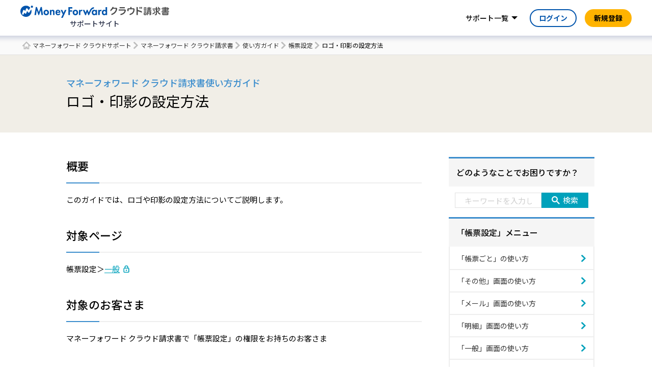

--- FILE ---
content_type: text/html; charset=UTF-8
request_url: https://biz.moneyforward.com/support/invoice/guide/form/f01.html
body_size: 24545
content:
<!DOCTYPE html><html lang="ja"><head><meta name="google-site-verification" content="lTFxkOdaXWqnwfFKJPYj6GTHbcywLLtn7fcwjtu4Gr8" /><meta http-equiv="X-UA-Compatible" content="IE=edge"><meta charset="utf-8"><link rel="stylesheet" media="print" onload="this.onload=null;this.media='all';" id="ao_optimized_gfonts" href="https://fonts.googleapis.com/css?family=Noto+Sans+JP:400,500,700%7CNoto+Sans+JP:400,500,700&amp;display=swap"><link rel="preconnect" href="https://fonts.googleapis.com"><link rel="preconnect" href="https://fonts.gstatic.com" crossorigin><link rel="icon" href="https://biz.moneyforward.com/support/invoice/wp-content/themes/mfc_suport_thema/assets/img/common/favicon.ico" type="image/x-icon"><link rel="apple-touch-icon" href="https://biz.moneyforward.com/support/invoice/wp-content/themes/mfc_suport_thema/assets/img/common/apple-touch-icon.png" sizes="180x180"><meta name="viewport" content="width=device-width, initial-scale=1, user-scalable=no"> <!--[if lt IE 9]> <script src="https://biz.moneyforward.com/support/invoice/wp-content/themes/mfc_suport_thema/assets/js/html5.js"></script> <![endif]--><link rel="preconnect" href="https://dev.visualwebsiteoptimizer.com" /> <script type='text/javascript' id='vwoCode'>window._vwo_code || (function() {
var account_id=740981,
version=2.1,
settings_tolerance=2000,
hide_element='body',
hide_element_style = 'opacity:0 !important;filter:alpha(opacity=0) !important;background:none !important;transition:none !important;',
/* DO NOT EDIT BELOW THIS LINE */
f=false,w=window,d=document,v=d.querySelector('#vwoCode'),cK='_vwo_'+account_id+'_settings',cc={};try{var c=JSON.parse(localStorage.getItem('_vwo_'+account_id+'_config'));cc=c&&typeof c==='object'?c:{}}catch(e){}var stT=cc.stT==='session'?w.sessionStorage:w.localStorage;code={nonce:v&&v.nonce,use_existing_jquery:function(){return typeof use_existing_jquery!=='undefined'?use_existing_jquery:undefined},library_tolerance:function(){return typeof library_tolerance!=='undefined'?library_tolerance:undefined},settings_tolerance:function(){return cc.sT||settings_tolerance},hide_element_style:function(){return'{'+(cc.hES||hide_element_style)+'}'},hide_element:function(){if(performance.getEntriesByName('first-contentful-paint')[0]){return''}return typeof cc.hE==='string'?cc.hE:hide_element},getVersion:function(){return version},finish:function(e){if(!f){f=true;var t=d.getElementById('_vis_opt_path_hides');if(t)t.parentNode.removeChild(t);if(e)(new Image).src='https://dev.visualwebsiteoptimizer.com/ee.gif?a='+account_id+e}},finished:function(){return f},addScript:function(e){var t=d.createElement('script');t.type='text/javascript';if(e.src){t.src=e.src}else{t.text=e.text}v&&t.setAttribute('nonce',v.nonce);d.getElementsByTagName('head')[0].appendChild(t)},load:function(e,t){var n=this.getSettings(),i=d.createElement('script'),r=this;t=t||{};if(n){i.textContent=n;d.getElementsByTagName('head')[0].appendChild(i);if(!w.VWO||VWO.caE){stT.removeItem(cK);r.load(e)}}else{var o=new XMLHttpRequest;o.open('GET',e,true);o.withCredentials=!t.dSC;o.responseType=t.responseType||'text';o.onload=function(){if(t.onloadCb){return t.onloadCb(o,e)}if(o.status===200||o.status===304){_vwo_code.addScript({text:o.responseText})}else{_vwo_code.finish('&e=loading_failure:'+e)}};o.onerror=function(){if(t.onerrorCb){return t.onerrorCb(e)}_vwo_code.finish('&e=loading_failure:'+e)};o.send()}},getSettings:function(){try{var e=stT.getItem(cK);if(!e){return}e=JSON.parse(e);if(Date.now()>e.e){stT.removeItem(cK);return}return e.s}catch(e){return}},init:function(){if(d.URL.indexOf('__vwo_disable__')>-1)return;var e=this.settings_tolerance();w._vwo_settings_timer=setTimeout(function(){_vwo_code.finish();stT.removeItem(cK)},e);var t;if(this.hide_element()!=='body'){t=d.createElement('style');var n=this.hide_element(),i=n?n+this.hide_element_style():'',r=d.getElementsByTagName('head')[0];t.setAttribute('id','_vis_opt_path_hides');v&&t.setAttribute('nonce',v.nonce);t.setAttribute('type','text/css');if(t.styleSheet)t.styleSheet.cssText=i;else t.appendChild(d.createTextNode(i));r.appendChild(t)}else{t=d.getElementsByTagName('head')[0];var i=d.createElement('div');i.style.cssText='z-index: 2147483647 !important;position: fixed !important;left: 0 !important;top: 0 !important;width: 100% !important;height: 100% !important;background: white !important;display: block !important;';i.setAttribute('id','_vis_opt_path_hides');i.classList.add('_vis_hide_layer');t.parentNode.insertBefore(i,t.nextSibling)}var o=window._vis_opt_url||d.URL,s='https://dev.visualwebsiteoptimizer.com/j.php?a='+account_id+'&u='+encodeURIComponent(o)+'&vn='+version;if(w.location.search.indexOf('_vwo_xhr')!==-1){this.addScript({src:s})}else{this.load(s+'&x=true')}}};w._vwo_code=code;code.init();})();</script> <script>(function(html){html.className = html.className.replace(/\bno-js\b/,'js')})(document.documentElement);</script> <title>ロゴ・印影の設定方法 | マネーフォワード クラウド請求書サポート</title><meta name="description" content="このガイドでは、「ロゴ」および「印影」の設定方法についてご説明します。お手元の画像データを「ロゴ」や「印影」として帳票に表示することが可能です。" /><meta name="robots" content="max-image-preview:large" /><link rel="canonical" href="https://biz.moneyforward.com/support/invoice/guide/form/f01.html" /><meta name="generator" content="All in One SEO (AIOSEO) 4.9.3" /><meta property="og:locale" content="ja_JP" /><meta property="og:site_name" content="マネーフォワード クラウドサポートページ" /><meta property="og:type" content="website" /><meta property="og:title" content="ロゴ・印影の設定方法 | マネーフォワード クラウド請求書サポート" /><meta property="og:description" content="このガイドでは、「ロゴ」および「印影」の設定方法についてご説明します。お手元の画像データを「ロゴ」や「印影」として帳票に表示することが可能です。" /><meta property="og:url" content="https://biz.moneyforward.com/support/invoice/guide/form/f01.html" /><meta property="og:image" content="https://biz.moneyforward.com/support/wp-content/themes/mfc_suport_thema/assets/img/common/ogp.png" /><meta property="og:image:secure_url" content="https://biz.moneyforward.com/support/wp-content/themes/mfc_suport_thema/assets/img/common/ogp.png" /><meta name="twitter:card" content="summary" /><meta name="twitter:title" content="ロゴ・印影の設定方法 | マネーフォワード クラウド請求書サポート" /><meta name="twitter:description" content="このガイドでは、「ロゴ」および「印影」の設定方法についてご説明します。お手元の画像データを「ロゴ」や「印影」として帳票に表示することが可能です。" /><meta name="twitter:image" content="https://biz.moneyforward.com/support/wp-content/themes/mfc_suport_thema/assets/img/common/ogp.png" /><link href='https://fonts.gstatic.com' crossorigin='anonymous' rel='preconnect' /><link rel="alternate" type="application/rss+xml" title="請求書 &raquo; フィード" href="https://biz.moneyforward.com/support/invoice/feed" /><link rel="alternate" type="application/rss+xml" title="請求書 &raquo; コメントフィード" href="https://biz.moneyforward.com/support/invoice/comments/feed" /><link rel="alternate" type="application/rss+xml" title="請求書 &raquo; ロゴ・印影の設定方法 のコメントのフィード" href="https://biz.moneyforward.com/support/invoice/guide/form/f01.html/feed" /><link rel="alternate" title="oEmbed (JSON)" type="application/json+oembed" href="https://biz.moneyforward.com/support/invoice/wp-json/oembed/1.0/embed?url=https%3A%2F%2Fbiz.moneyforward.com%2Fsupport%2Finvoice%2Fguide%2Fform%2Ff01.html" /><link rel="alternate" title="oEmbed (XML)" type="text/xml+oembed" href="https://biz.moneyforward.com/support/invoice/wp-json/oembed/1.0/embed?url=https%3A%2F%2Fbiz.moneyforward.com%2Fsupport%2Finvoice%2Fguide%2Fform%2Ff01.html&#038;format=xml" /> <!--noptimize--><script id="money-ready">
			window.advanced_ads_ready=function(e,a){a=a||"complete";var d=function(e){return"interactive"===a?"loading"!==e:"complete"===e};d(document.readyState)?e():document.addEventListener("readystatechange",(function(a){d(a.target.readyState)&&e()}),{once:"interactive"===a})},window.advanced_ads_ready_queue=window.advanced_ads_ready_queue||[];		</script>
		<!--/noptimize--><style id='wp-img-auto-sizes-contain-inline-css' type='text/css'>img:is([sizes=auto i],[sizes^="auto," i]){contain-intrinsic-size:3000px 1500px}
/*# sourceURL=wp-img-auto-sizes-contain-inline-css */</style><style id='classic-theme-styles-inline-css' type='text/css'>/*! This file is auto-generated */
.wp-block-button__link{color:#fff;background-color:#32373c;border-radius:9999px;box-shadow:none;text-decoration:none;padding:calc(.667em + 2px) calc(1.333em + 2px);font-size:1.125em}.wp-block-file__button{background:#32373c;color:#fff;text-decoration:none}
/*# sourceURL=/wp-includes/css/classic-themes.min.css */</style><link rel='stylesheet' id='twentyseventeen-style-css' href='https://biz.moneyforward.com/support/invoice/wp-content/themes/mfc_suport_thema/style.css?ver=6.9' type='text/css' media='all' /><link rel='stylesheet' id='assets-common-css' href='https://biz.moneyforward.com/support/invoice/wp-content/cache/autoptimize/2/css/autoptimize_single_479d8c72be05e88f117e85b0dfad945e.css?ver=6.9' type='text/css' media='all' /><link rel='stylesheet' id='top-css' href='https://biz.moneyforward.com/support/invoice/wp-content/cache/autoptimize/2/css/autoptimize_single_28e788a31681d13708bffc92c3b87f20.css?ver=6.9' type='text/css' media='all' /><link rel='stylesheet' id='style-css' href='https://biz.moneyforward.com/support/invoice/wp-content/cache/autoptimize/2/css/autoptimize_single_b8fac5a1a69430b70e0069c16ee0a052.css?ver=6.9' type='text/css' media='all' /> <script type="text/javascript" src="https://biz.moneyforward.com/support/invoice/wp-includes/js/jquery/jquery.min.js?ver=3.7.1" id="jquery-core-js"></script> <script defer type="text/javascript" src="https://biz.moneyforward.com/support/invoice/wp-includes/js/jquery/jquery-migrate.min.js?ver=3.4.1" id="jquery-migrate-js"></script> <script type="text/javascript" id="advanced-ads-advanced-js-js-extra">var advads_options = {"blog_id":"2","privacy":{"enabled":false,"state":"not_needed"}};
//# sourceURL=advanced-ads-advanced-js-js-extra</script> <script defer type="text/javascript" src="https://biz.moneyforward.com/support/invoice/wp-content/plugins/advanced-ads/public/assets/js/advanced.min.js?ver=2.0.16" id="advanced-ads-advanced-js-js"></script> <script type="text/javascript" id="advanced_ads_pro/visitor_conditions-js-extra">var advanced_ads_pro_visitor_conditions = {"referrer_cookie_name":"advanced_ads_pro_visitor_referrer","referrer_exdays":"365","page_impr_cookie_name":"advanced_ads_page_impressions","page_impr_exdays":"3650"};
//# sourceURL=advanced_ads_pro%2Fvisitor_conditions-js-extra</script> <script defer type="text/javascript" src="https://biz.moneyforward.com/support/invoice/wp-content/plugins/advanced-ads-pro/modules/advanced-visitor-conditions/inc/conditions.min.js?ver=3.0.8" id="advanced_ads_pro/visitor_conditions-js"></script> <link rel="https://api.w.org/" href="https://biz.moneyforward.com/support/invoice/wp-json/" /><link rel="alternate" title="JSON" type="application/json" href="https://biz.moneyforward.com/support/invoice/wp-json/wp/v2/posts/467" /><link rel="EditURI" type="application/rsd+xml" title="RSD" href="https://biz.moneyforward.com/support/invoice/xmlrpc.php?rsd" /><meta name="generator" content="WordPress 6.9" /><link rel='shortlink' href='https://biz.moneyforward.com/support/invoice/?p=467' /><meta name="generator" content="Redux 4.5.10" /><script>advads_items = { conditions: {}, display_callbacks: {}, display_effect_callbacks: {}, hide_callbacks: {}, backgrounds: {}, effect_durations: {}, close_functions: {}, showed: [] };</script><style type="text/css" id="money-layer-custom-css"></style> <script>(function(w,d,s,l,i){w[l]=w[l]||[];w[l].push({'gtm.start':
    new Date().getTime(),event:'gtm.js'});var f=d.getElementsByTagName(s)[0],
    j=d.createElement(s),dl=l!='dataLayer'?'&l='+l:'';j.async=true;j.src=
    'https://www.googletagmanager.com/gtm.js?id='+i+dl;f.parentNode.insertBefore(j,f);
    })(window,document,'script','dataLayer','GTM-MSM3QVZ');</script> <link rel="pingback" href="https://biz.moneyforward.com/support/invoice/xmlrpc.php"><style type="text/css">.recentcomments a{display:inline !important;padding:0 !important;margin:0 !important;}</style> <script type="text/javascript">var advadsCfpQueue = [];
			var advadsCfpAd = function( adID ) {
				if ( 'undefined' === typeof advadsProCfp ) {
					advadsCfpQueue.push( adID )
				} else {
					advadsProCfp.addElement( adID )
				}
			}</script> <script type="application/ld+json">{"@context":"https://schema.org","@type":"BreadcrumbList","itemListElement":[{"@type":"ListItem","position":1,"name":"マネーフォワード クラウドサポート","item":"https://biz.moneyforward.com/support/"},{"@type":"ListItem","position":2,"name":"マネーフォワード クラウド請求書","item":"https://biz.moneyforward.com/support/invoice"},{"@type":"ListItem","position":3,"name":"使い方ガイド","item":"https://biz.moneyforward.com/support/invoice/./guide"},{"@type":"ListItem","position":4,"name":"帳票設定","item":"https://biz.moneyforward.com/support/invoice/./guide/form"},{"@type":"ListItem","position":5,"name":"ロゴ・印影の設定方法"}]}</script> <script type="application/ld+json">{"@context":"https://schema.org","@type":"WebSite","url":"https://biz.moneyforward.com/","name":"マネーフォワード クラウド","alternateName":"バックオフィスの業務効率化なら「マネーフォワード クラウド」","description":"1ヶ月無料で使える「会計事務所が顧問先に勧めたいクラウド会計ソフトNo.1」のマネーフォワードクラウド。自動アップデートで軽減税率や働き方改革にも対応。個人事業主の確定申告から中小企業バックオフィスの経理労務業務まで、自動化で業務効率アップ。","mainEntityOfPage":{"@type":"Article","url":"https://biz.moneyforward.com/support/invoice/guide/form/f01.html","headline":"ロゴ・印影の設定方法","description":"概要このガイドでは、ロゴや印影の設定方法についてご説明します。対象ページ帳票設定＞一般対象のお客さまマネーフォワードクラウド請求書で「帳票設定」の権限をお持ちのお客さま目次手順ご注意手…","inLanguage":"ja","image":{"@type":"ImageObject","url":"https://biz.moneyforward.com/support/invoice/wp-content/themes/mfc_suport_thema/inc/structured-data/img/default.png"},"author":{"@type":"Person","name":"マネーフォワード クラウド サポートサイト"},"dateModified":"2025-04-23T12:08:42+09:00"},"publisher":{"@type":"Organization","url":"https://corp.moneyforward.com/","name":"株式会社マネーフォワード","founder":"辻 庸介","foundingDate":"2012-05","address":{"@type":"PostalAddress","addressCountry":"JP","postalCode":"108-0023","addressRegion":"東京都","addressLocality":"港区","streetAddress":"芝浦3-1-21 msb Tamachi 田町ステーションタワーS 21F"},"logo":{"@type":"ImageObject","url":"https://corp.moneyforward.com/assets/common/img/logo.png"}}}</script> <style id='global-styles-inline-css' type='text/css'>:root{--wp--preset--aspect-ratio--square: 1;--wp--preset--aspect-ratio--4-3: 4/3;--wp--preset--aspect-ratio--3-4: 3/4;--wp--preset--aspect-ratio--3-2: 3/2;--wp--preset--aspect-ratio--2-3: 2/3;--wp--preset--aspect-ratio--16-9: 16/9;--wp--preset--aspect-ratio--9-16: 9/16;--wp--preset--color--black: #000000;--wp--preset--color--cyan-bluish-gray: #abb8c3;--wp--preset--color--white: #ffffff;--wp--preset--color--pale-pink: #f78da7;--wp--preset--color--vivid-red: #cf2e2e;--wp--preset--color--luminous-vivid-orange: #ff6900;--wp--preset--color--luminous-vivid-amber: #fcb900;--wp--preset--color--light-green-cyan: #7bdcb5;--wp--preset--color--vivid-green-cyan: #00d084;--wp--preset--color--pale-cyan-blue: #8ed1fc;--wp--preset--color--vivid-cyan-blue: #0693e3;--wp--preset--color--vivid-purple: #9b51e0;--wp--preset--gradient--vivid-cyan-blue-to-vivid-purple: linear-gradient(135deg,rgb(6,147,227) 0%,rgb(155,81,224) 100%);--wp--preset--gradient--light-green-cyan-to-vivid-green-cyan: linear-gradient(135deg,rgb(122,220,180) 0%,rgb(0,208,130) 100%);--wp--preset--gradient--luminous-vivid-amber-to-luminous-vivid-orange: linear-gradient(135deg,rgb(252,185,0) 0%,rgb(255,105,0) 100%);--wp--preset--gradient--luminous-vivid-orange-to-vivid-red: linear-gradient(135deg,rgb(255,105,0) 0%,rgb(207,46,46) 100%);--wp--preset--gradient--very-light-gray-to-cyan-bluish-gray: linear-gradient(135deg,rgb(238,238,238) 0%,rgb(169,184,195) 100%);--wp--preset--gradient--cool-to-warm-spectrum: linear-gradient(135deg,rgb(74,234,220) 0%,rgb(151,120,209) 20%,rgb(207,42,186) 40%,rgb(238,44,130) 60%,rgb(251,105,98) 80%,rgb(254,248,76) 100%);--wp--preset--gradient--blush-light-purple: linear-gradient(135deg,rgb(255,206,236) 0%,rgb(152,150,240) 100%);--wp--preset--gradient--blush-bordeaux: linear-gradient(135deg,rgb(254,205,165) 0%,rgb(254,45,45) 50%,rgb(107,0,62) 100%);--wp--preset--gradient--luminous-dusk: linear-gradient(135deg,rgb(255,203,112) 0%,rgb(199,81,192) 50%,rgb(65,88,208) 100%);--wp--preset--gradient--pale-ocean: linear-gradient(135deg,rgb(255,245,203) 0%,rgb(182,227,212) 50%,rgb(51,167,181) 100%);--wp--preset--gradient--electric-grass: linear-gradient(135deg,rgb(202,248,128) 0%,rgb(113,206,126) 100%);--wp--preset--gradient--midnight: linear-gradient(135deg,rgb(2,3,129) 0%,rgb(40,116,252) 100%);--wp--preset--font-size--small: 13px;--wp--preset--font-size--medium: 20px;--wp--preset--font-size--large: 36px;--wp--preset--font-size--x-large: 42px;--wp--preset--spacing--20: 0.44rem;--wp--preset--spacing--30: 0.67rem;--wp--preset--spacing--40: 1rem;--wp--preset--spacing--50: 1.5rem;--wp--preset--spacing--60: 2.25rem;--wp--preset--spacing--70: 3.38rem;--wp--preset--spacing--80: 5.06rem;--wp--preset--shadow--natural: 6px 6px 9px rgba(0, 0, 0, 0.2);--wp--preset--shadow--deep: 12px 12px 50px rgba(0, 0, 0, 0.4);--wp--preset--shadow--sharp: 6px 6px 0px rgba(0, 0, 0, 0.2);--wp--preset--shadow--outlined: 6px 6px 0px -3px rgb(255, 255, 255), 6px 6px rgb(0, 0, 0);--wp--preset--shadow--crisp: 6px 6px 0px rgb(0, 0, 0);}:where(.is-layout-flex){gap: 0.5em;}:where(.is-layout-grid){gap: 0.5em;}body .is-layout-flex{display: flex;}.is-layout-flex{flex-wrap: wrap;align-items: center;}.is-layout-flex > :is(*, div){margin: 0;}body .is-layout-grid{display: grid;}.is-layout-grid > :is(*, div){margin: 0;}:where(.wp-block-columns.is-layout-flex){gap: 2em;}:where(.wp-block-columns.is-layout-grid){gap: 2em;}:where(.wp-block-post-template.is-layout-flex){gap: 1.25em;}:where(.wp-block-post-template.is-layout-grid){gap: 1.25em;}.has-black-color{color: var(--wp--preset--color--black) !important;}.has-cyan-bluish-gray-color{color: var(--wp--preset--color--cyan-bluish-gray) !important;}.has-white-color{color: var(--wp--preset--color--white) !important;}.has-pale-pink-color{color: var(--wp--preset--color--pale-pink) !important;}.has-vivid-red-color{color: var(--wp--preset--color--vivid-red) !important;}.has-luminous-vivid-orange-color{color: var(--wp--preset--color--luminous-vivid-orange) !important;}.has-luminous-vivid-amber-color{color: var(--wp--preset--color--luminous-vivid-amber) !important;}.has-light-green-cyan-color{color: var(--wp--preset--color--light-green-cyan) !important;}.has-vivid-green-cyan-color{color: var(--wp--preset--color--vivid-green-cyan) !important;}.has-pale-cyan-blue-color{color: var(--wp--preset--color--pale-cyan-blue) !important;}.has-vivid-cyan-blue-color{color: var(--wp--preset--color--vivid-cyan-blue) !important;}.has-vivid-purple-color{color: var(--wp--preset--color--vivid-purple) !important;}.has-black-background-color{background-color: var(--wp--preset--color--black) !important;}.has-cyan-bluish-gray-background-color{background-color: var(--wp--preset--color--cyan-bluish-gray) !important;}.has-white-background-color{background-color: var(--wp--preset--color--white) !important;}.has-pale-pink-background-color{background-color: var(--wp--preset--color--pale-pink) !important;}.has-vivid-red-background-color{background-color: var(--wp--preset--color--vivid-red) !important;}.has-luminous-vivid-orange-background-color{background-color: var(--wp--preset--color--luminous-vivid-orange) !important;}.has-luminous-vivid-amber-background-color{background-color: var(--wp--preset--color--luminous-vivid-amber) !important;}.has-light-green-cyan-background-color{background-color: var(--wp--preset--color--light-green-cyan) !important;}.has-vivid-green-cyan-background-color{background-color: var(--wp--preset--color--vivid-green-cyan) !important;}.has-pale-cyan-blue-background-color{background-color: var(--wp--preset--color--pale-cyan-blue) !important;}.has-vivid-cyan-blue-background-color{background-color: var(--wp--preset--color--vivid-cyan-blue) !important;}.has-vivid-purple-background-color{background-color: var(--wp--preset--color--vivid-purple) !important;}.has-black-border-color{border-color: var(--wp--preset--color--black) !important;}.has-cyan-bluish-gray-border-color{border-color: var(--wp--preset--color--cyan-bluish-gray) !important;}.has-white-border-color{border-color: var(--wp--preset--color--white) !important;}.has-pale-pink-border-color{border-color: var(--wp--preset--color--pale-pink) !important;}.has-vivid-red-border-color{border-color: var(--wp--preset--color--vivid-red) !important;}.has-luminous-vivid-orange-border-color{border-color: var(--wp--preset--color--luminous-vivid-orange) !important;}.has-luminous-vivid-amber-border-color{border-color: var(--wp--preset--color--luminous-vivid-amber) !important;}.has-light-green-cyan-border-color{border-color: var(--wp--preset--color--light-green-cyan) !important;}.has-vivid-green-cyan-border-color{border-color: var(--wp--preset--color--vivid-green-cyan) !important;}.has-pale-cyan-blue-border-color{border-color: var(--wp--preset--color--pale-cyan-blue) !important;}.has-vivid-cyan-blue-border-color{border-color: var(--wp--preset--color--vivid-cyan-blue) !important;}.has-vivid-purple-border-color{border-color: var(--wp--preset--color--vivid-purple) !important;}.has-vivid-cyan-blue-to-vivid-purple-gradient-background{background: var(--wp--preset--gradient--vivid-cyan-blue-to-vivid-purple) !important;}.has-light-green-cyan-to-vivid-green-cyan-gradient-background{background: var(--wp--preset--gradient--light-green-cyan-to-vivid-green-cyan) !important;}.has-luminous-vivid-amber-to-luminous-vivid-orange-gradient-background{background: var(--wp--preset--gradient--luminous-vivid-amber-to-luminous-vivid-orange) !important;}.has-luminous-vivid-orange-to-vivid-red-gradient-background{background: var(--wp--preset--gradient--luminous-vivid-orange-to-vivid-red) !important;}.has-very-light-gray-to-cyan-bluish-gray-gradient-background{background: var(--wp--preset--gradient--very-light-gray-to-cyan-bluish-gray) !important;}.has-cool-to-warm-spectrum-gradient-background{background: var(--wp--preset--gradient--cool-to-warm-spectrum) !important;}.has-blush-light-purple-gradient-background{background: var(--wp--preset--gradient--blush-light-purple) !important;}.has-blush-bordeaux-gradient-background{background: var(--wp--preset--gradient--blush-bordeaux) !important;}.has-luminous-dusk-gradient-background{background: var(--wp--preset--gradient--luminous-dusk) !important;}.has-pale-ocean-gradient-background{background: var(--wp--preset--gradient--pale-ocean) !important;}.has-electric-grass-gradient-background{background: var(--wp--preset--gradient--electric-grass) !important;}.has-midnight-gradient-background{background: var(--wp--preset--gradient--midnight) !important;}.has-small-font-size{font-size: var(--wp--preset--font-size--small) !important;}.has-medium-font-size{font-size: var(--wp--preset--font-size--medium) !important;}.has-large-font-size{font-size: var(--wp--preset--font-size--large) !important;}.has-x-large-font-size{font-size: var(--wp--preset--font-size--x-large) !important;}
/*# sourceURL=global-styles-inline-css */</style></head><body id="invoice"> <noscript><iframe src="https://www.googletagmanager.com/ns.html?id=GTM-MSM3QVZ"
 height="0" width="0" style="display:none;visibility:hidden"></iframe></noscript><div id="wrapper"><div class="app-intersection-target js-intersection-target"></div><header class="app-header-contents js-header-container is-no-scroll"><div class="app-header-logo-container"> <a href="https://biz.moneyforward.com/support/invoice/" class="header-logo"> <img alt="マネーフォワード クラウド請求書（請求書作成ソフト）" class="app-header-logo" src="https://biz.moneyforward.com/pr/assets/images/materials/logo_invoice.svg" width="287" height="24"><p class="header-logo__site-name">サポートサイト</p> </a><div class="app-header-controller-container"> <a class="app-header-primary-button-for-sp" href="https://erp.moneyforward.com/registration/new?provider=support&provider_info=cv.f01.html.part.header">新規登録</a> <button class="app-header-sp-menu js-collapse-trigger" data-target="js-sp-service-menu" type="button"><img alt="ナビゲーションを開く" class="sp-menu-icon-open" src="https://biz.moneyforward.com/pr/assets/images/icon/icon_sp_menu_open.svg" width="24" height="24" /><img alt="ナビゲーションを閉じる" loading="lazy" class="sp-menu-icon-close" src="https://biz.moneyforward.com/pr/assets/images/icon/icon_sp_menu_close.svg" width="24" height="24" /></button></div></div><nav class="app-header-nav-container" id="js-sp-service-menu"><ul class="app-header-right-side-menu"><li class="app-header-right-side-menu-list app-header-service-list"> <a class="app-header-link app-header-dropdown-toggle js-dropdown-toggle " data-target="js-header-service-list-menu" href="#js-header-service-list-menu">サポート一覧</a><div class="app-dropdown-menu app-header-service-list-menu" id="js-header-service-list-menu"><ul><li> <a class="app-header-service-link app-header-service-home-link" href="https://biz.moneyforward.com/support/"><img alt="" role="presentation" loading="lazy" src="https://biz.moneyforward.com/pr/assets/images/icon/icon_home.svg" width="24" height="24" /><span class="mf-ml8">マネーフォワード クラウドサポート</span></a><ul class="app-header-service-category-list"><li> <span class="app-header-service-category">経理・確定申告</span><ul class="app-header-service-link-list"><li><a class="app-header-service-link" href="https://biz.moneyforward.com/support/account/">クラウド会計</a></li><li><a class="app-header-service-link" href="https://biz.moneyforward.com/support/ac-plus/">クラウド会計Plus</a></li><li><a class="app-header-service-link" href="https://biz.moneyforward.com/support/tax-return/">クラウド確定申告</a></li><li><a class="app-header-service-link" href="https://biz.moneyforward.com/support/ca-app/">クラウド確定申告アプリ</a></li><li><a class="app-header-service-link" href="https://biz.moneyforward.com/support/invoice/">クラウド請求書</a></li><li><a class="app-header-service-link" href="https://biz.moneyforward.com/support/receivable/">クラウド請求書Plus</a></li><li><a class="app-header-service-link" href="https://biz.moneyforward.com/support/receivable-management/">クラウド債権管理</a></li><li><a class="app-header-service-link" href="https://biz.moneyforward.com/support/expense/">クラウド経費</a></li><li><a class="app-header-service-link" href="https://biz.moneyforward.com/support/payable/">クラウド債務支払</a></li><li><a class="app-header-service-link" href="https://biz.moneyforward.com/support/send-invoice/">クラウドインボイス 送付プラン</a></li><li><a class="app-header-service-link" href="https://biz.moneyforward.com/support/payable-invoice/">クラウドインボイス 受領プラン</a></li><li><a class="app-header-service-link" href="https://biz.moneyforward.com/support/fixed-assets/">クラウド固定資産</a></li><li><a class="app-header-service-link" href="https://biz.moneyforward.com/support/project-cost/">クラウド個別原価</a></li><li><a class="app-header-service-link" href="https://biz.moneyforward.com/support/consolidated-accounting/">クラウド連結会計</a></li><li><a class="app-header-service-link" href="https://biz.moneyforward.com/support/lease-accounting/">クラウドリース会計</a></li><li><a class="app-header-service-link" href="https://biz.moneyforward.com/support/box/">クラウドBox</a></li></ul></li><li> <span class="app-header-service-category">人事労務</span><ul class="app-header-service-link-list"><li><a class="app-header-service-link" href="https://biz.moneyforward.com/support/employee/">クラウド人事管理</a></li><li><a class="app-header-service-link" href="https://biz.moneyforward.com/support/attendance/">クラウド勤怠</a></li><li><a class="app-header-service-link" href="https://biz.moneyforward.com/support/payroll/">クラウド給与</a></li><li><a class="app-header-service-link" href="https://biz.moneyforward.com/support/tax-adjustment/">クラウド年末調整</a></li><li><a class="app-header-service-link" href="https://biz.moneyforward.com/support/social-insurance/">クラウド社会保険</a></li><li><a class="app-header-service-link" href="https://biz.moneyforward.com/support/mynumber/">クラウドマイナンバー</a></li></ul></li><li> <span class="app-header-service-category">その他</span><ul class="app-header-service-link-list"><li><a class="app-header-service-link" href="https://biz.moneyforward.com/support/contract/">クラウド契約</a></li><li><a class="app-header-service-link" href="https://biz.moneyforward.com/support/establish/">クラウド会社設立</a></li><li><a class="app-header-service-link" href="https://biz.moneyforward.com/support/starting-business/">クラウド開業届</a></li><li><a class="app-header-service-link" href="https://biz.moneyforward.com/support/ekyc/">マネーフォワード 本人確認</a></li><li><a class="app-header-service-link" href="https://biz.moneyforward.com/support/biz-pay/">マネーフォワード Pay for Business</a></li><li><a class="app-header-service-link" href="https://biz.moneyforward.com/support/invoice-card-pay/">クラウド請求書カード払い</a></li><li><a class="app-header-service-link" href="https://biz.moneyforward.com/support/partner/">クラウドパートナー</a></li><li><a class="app-header-service-link" href="https://biz.moneyforward.com/support/biz-admin/">管理コンソール</a></li><li><a class="app-header-service-link" href="https://biz.moneyforward.com/support/master/">従業員と組織</a></li><li><a class="app-header-service-link" href="https://biz.moneyforward.com/support/mypage/">マイページ</a></li><li><a class="app-header-service-link" href="https://biz.moneyforward.com/support/app-portal/">アプリポータル</a></li><li><a class="app-header-service-link" href="https://biz.moneyforward.com/support/plan/">料金・プラン管理</a></li><li><a class="app-header-service-link" href="https://biz.moneyforward.com/support/top/">サービス全般</a></li><li><a target="_blank" rel="noopener" class="app-header-service-link" href="https://biz.moneyforward.com/mfc-partner/">税理士・社労士のみなさまへ</a></li></ul></li></ul></li></ul></div></li><li class="app-header-primary-button-container"><a class="app-header-primary-button" href="https://erp.moneyforward.com/registration/new?provider=support&provider_info=cv.f01.html.part.header">新規登録</a><li class="app-header-login-button-container"><a class="app-header-login-button" href="https://invoice.moneyforward.com/user/sign_in?provider=support&provider_info=cv.f01.html.part.header">ログイン</a></li></ul></nav></header><nav id="breadcrumbs"><div class="container"><ol><li> <a href="https://biz.moneyforward.com/support/">マネーフォワード クラウドサポート</a></li><li> <a href="https://biz.moneyforward.com/support/invoice">マネーフォワード クラウド請求書</a></li><li> <a href="https://biz.moneyforward.com/support/invoice/./guide">使い方ガイド</a></li><li> <a href="https://biz.moneyforward.com/support/invoice/./guide/form">帳票設定</a></li><li> ロゴ・印影の設定方法</li></ol></div></nav><div id="pageTitle"><div class="container"><div class="subTitle">マネーフォワード クラウド請求書使い方ガイド</div><h1>ロゴ・印影の設定方法</h1></div></div><div id="main"><div class="container"><div class="modColumnsLayout"><div class="body"><main><div id="detail"><h2>概要</h2><p>このガイドでは、ロゴや印影の設定方法についてご説明します。</p><h2>対象ページ</h2><p>帳票設定＞<a href="https://invoice.moneyforward.com/settings/documents?menu=general" rel="noopener" target="_blank" class="key">一般</a></p><h2>対象のお客さま</h2><p>マネーフォワード クラウド請求書で「帳票設定」の権限をお持ちのお客さま</p><h2>目次</h2><ul><li><a href="#d1">手順</a></li><li><a href="#d2">ご注意</a></li></ul><h2 id="d1">手順</h2><ol><li>サービス画面右上にある歯車のアイコンをクリックし、「帳票設定」を選択します。<br /> <a href="https://wordpress04-uploads.moneyforward.com/wp-content/uploads/sites/2/2024/02/2024130101.png" rel="noopener" target="_blank"><img decoding="async" src="https://wordpress04-uploads.moneyforward.com/wp-content/uploads/sites/2/2024/02/2024130101.png" alt="" /></a></li><li>「<a href="https://invoice.moneyforward.com/settings/documents" target="_blank" class="key" rel="noopener">帳票設定</a>」画面で「一般」をクリックします。<br /> <a href="https://wordpress04-uploads.moneyforward.com/wp-content/uploads/sites/2/2024/02/20240204079.png" rel="noopener" target="_blank"><img decoding="async" src="https://wordpress04-uploads.moneyforward.com/wp-content/uploads/sites/2/2024/02/20240204079.png" alt="" /></a></li><li>「<a href="https://invoice.moneyforward.com/settings/documents?menu=general" target="_blank" class="key" rel="noopener">一般</a>」画面で「ロゴ」や「印影」の「画像を選択」をクリックし、画像データをアップロードします。<br /> <a href="https://wordpress04-uploads.moneyforward.com/wp-content/uploads/sites/2/2023/02/2023-02-16_21h02_11.png" rel="noopener" target="_blank"><img fetchpriority="high" decoding="async" class="aligncenter size-full wp-image-16243" src="https://wordpress04-uploads.moneyforward.com/wp-content/uploads/sites/2/2023/02/2023-02-16_21h02_11.png" alt="" width="869" height="1105" /></a></li><li>「ロゴを帳票に表示する」と「印影を帳票に表示する」にチェックを入れ、「変更を保存」をクリックします。<br /> <a href="https://wordpress04-uploads.moneyforward.com/wp-content/uploads/sites/2/2024/02/20240204080.png" rel="noopener" target="_blank"><img decoding="async" src="https://wordpress04-uploads.moneyforward.com/wp-content/uploads/sites/2/2024/02/20240204080.png" alt="" /></a></li></ol><h2 id="d2">ご注意</h2><ul><li>アップロード可能なファイル形式は、JPEG・PNG・GIFです。</li><li>ロゴの画像サイズは、縦100px、横520pxを推奨しています。ファイル容量の上限は512KBです。</li><li>印影の画像サイズは、縦160px、横160pxを推奨しています。ファイル容量の上限は512KBです。</li><li>「ロゴ」や「印影」の表示位置・大きさを調整する機能はありません。</li><li>「ロゴ」や「印影」を設定しても、作成済みの帳票には反映されません。作成済みの帳票にロゴや印影を反映させたい場合は、「<a href="https://biz.moneyforward.com/support/invoice/guide/document02/do16.html#ttl01" target="_blank" rel="noopener">複製</a>」機能で帳票を作成し直してください。</li><li>帳票作成時に「<a href="https://invoice.moneyforward.com/settings/documents?menu=general" target="_blank" class="key" rel="noopener">帳票設定</a>」画面の「ロゴ」「印影」で設定したロゴや印影は、各帳票の「<a href="https://biz.moneyforward.com/support/invoice/guide/document02/do13.html#ttl02" target="_blank" rel="noopener">詳細設定</a>」画面で表示・非表示を設定できます。</li><li>帳票作成時に「<a href="https://invoice.moneyforward.com/settings/documents?menu=general" target="_blank" class="key" rel="noopener">帳票設定</a>」画面の「ロゴ」「印影」で画像データを設定していない場合は、各帳票の「<a href="https://biz.moneyforward.com/support/invoice/guide/document02/do13.html#ttl02" target="_blank" rel="noopener">詳細設定</a>」画面で「ロゴ・印影の表示」を「表示する」に設定しても表示されません。</li></ul><div class="release-date">更新日：2025年04月23日</div><div class="disclaimer"><p>※本サポートサイトは、マネーフォワード クラウドの操作方法等の案内を目的としており、法律的またはその他アドバイスの提供を目的としたものではありません。当社は本サイトに記載している内容の正確性・妥当性の確保に努めておりますが、実際のご利用にあたっては、個別の事情を適宜専門家に相談するなど、ご自身の判断でご利用ください。</p></div></div><section><div class="marginSection"><div class="modBlockEnquete"><div class="inner"><div class="page01"><div class="title">このページで、お客さまの疑問は解決しましたか？</div><ul class="checkList"><li><div class="modBtn02 modBtn02_type02"><a href="#" value="0">解決した</a></div></li><li><div class="modBtn02 modBtn02_type02"><a href="#" value="1">解決できたが、わかりにくかった</a></div></li><li><div class="modBtn02 modBtn02_type02"><a href="#" value="2">解決できなかった</a></div></li><li><div class="modBtn02 modBtn02_type02"><a href="#" value="3">探していた回答と異なっていた</a></div></li></ul></div><div class="page02"><form id="survey_form" action="https://biz.moneyforward.com/support/outputcsv"><div class="title">このページで、お客さまの疑問は解決しましたか？</div><div class="text"><textarea name="free_word" rows="5" cols="50" id="" placeholder="ここに文字を入力してください。"></textarea><input type="hidden" name="blog_name" value="請求書"> <input type="hidden" name="post_id" value="467"> <input type="hidden" name="title" value="ロゴ・印影の設定方法"> <input type="hidden" name="url" value="https://biz.moneyforward.com/support/invoice/guide/form/f01.html"> <input type="hidden" name="evaluation" id="evaluation" value=""></div><div class="modBtn01 modBtn01_center"> <button type="submit" class="modBtn01_color_blue">送信する</button></div><ul class="caption modListIndent01"><li>※お寄せいただいた内容に対する個別の返信はいたしませんので、何卒ご了承下さい。</li><li>※上記フォームには評価に対する理由のみをご入力ください。誤った情報を入力されたことにより生じたいかなる損害においても、当サイトは一切の責任を負いません。</li></ul></form></div><div class="page03"><div class="title">評価をご入力いただき、ご協力ありがとうございました。</div><p class="txt">頂いた内容は、当サイトのコンテンツの内容改善のためにのみ使用いたします。</p><div class="logo"><img src="https://biz.moneyforward.com/support/invoice/wp-content/themes/mfc_suport_thema/assets/img/common/logoCloudSupport.png" alt=""></div></div></div></div></div></section><section><div class="marginSection"><div class="modBlockContact"><h2 class="title">お問い合わせをご希望のお客さまへ</h2><p>操作方法に関するお問い合わせ、製品の導入検討のお問い合わせなど、お客さまの疑問にお答えする各種サポート・サービスについてご案内します。</p><div class="modBtn02 modBtn02_center"> <a href="https://biz.moneyforward.com/support/invoice/contact/">お問い合わせ窓口のご案内</a></div></div></div></section><section> <a href="https://biz.moneyforward.com/library/11170/?provider=support&provider_info=cv.f01.html.part.cta-bottom" target="_blank" rel="noopener"> <img src="https://biz.moneyforward.com/support/invoice/wp-content/themes/mfc_suport_thema/assets/img/account/pageBottomCTA_specific-article.png" alt="インボイス制度パーフェクトガイド" width="698" height="214"> </a></section><section><div class="marginSection"><h2 class="modTitle01">よく見られているガイド</h2><ul class="modList01 modList01_large"><li><a href="https://biz.moneyforward.com/support/invoice/guide/form/f01.html">ロゴ・印影の設定方法</a><span class="cat">帳票設定</span></li><li><a href="https://biz.moneyforward.com/support/invoice/guide/form/f10.html">送付元情報の設定方法</a><span class="cat">帳票設定</span></li></ul></div></section><div class="sp_visible"><section><div class="marginSection"><h2 class="modTitle01"><label for="keyword-field">どのようなことでお困りですか？</label></h2><div class="modBlockSearch"><div class="inner"><form id="search_form" method="post" action="https://biz.moneyforward.com/support/search"><div class="search"><div class="keyword"> <input type="text" name="search_text" id="search_text" placeholder="キーワードを入力してください" aria-label="キーワードを入力してください" value=""> <input type="hidden" name="search_blog" value="invoice"></div><div class="btn"> <button><span>検索</span></button></div></div></form><div class="foot"><p class="title">よく検索されるキーワード：</p><ul class="modList01"><li><a class="search_keyword" href="#">ロゴ</a></li><li><a class="search_keyword" href="#">印影</a></li><li><a class="search_keyword" href="#">仕訳</a></li><li><a class="search_keyword" href="#">郵送</a></li></ul></div></div></div></div></section></div></main></div><aside class="side"><section><div class="modBlockSideMenu"><h2 class="title"><label for="keyword-field">どのようなことでお困りですか？</label></h2><div class="searchSideBar"><div class="inner"><form id="search_form" method="post" action="https://biz.moneyforward.com/support/search"><div class="search"><div class="keyword"> <input type="text" name="search_text" id="search_text" placeholder="キーワードを入力してください" aria-label="キーワードを入力してください" value=""> <input type="hidden" name="search_blog" value="invoice"></div><div class="btn"> <button><span>検索</span></button></div></div></form></div></div></div></section><section><div class="modBlockSideMenu modBlockSideMenu_type03"><h2 class="title">「帳票設定」メニュー</h2><div class="inner"><ul><li class=""> <a href="https://biz.moneyforward.com/support/invoice/guide/form/f18.html">「帳票ごと」の使い方</a></li><li class=""> <a href="https://biz.moneyforward.com/support/invoice/guide/form/f17.html">「その他」画面の使い方</a></li><li class=""> <a href="https://biz.moneyforward.com/support/invoice/guide/form/f16.html">「メール」画面の使い方</a></li><li class=""> <a href="https://biz.moneyforward.com/support/invoice/guide/form/f15.html">「明細」画面の使い方</a></li><li class=""> <a href="https://biz.moneyforward.com/support/invoice/guide/form/f14.html">「一般」画面の使い方</a></li><li class=""> <a href="https://biz.moneyforward.com/support/invoice/guide/form/f13.html">「帳票設定」画面の使い方</a></li><li class=""> <a href="https://biz.moneyforward.com/support/invoice/guide/form/f12.html">PDFファイル名のルールを設定する方法</a></li><li class=""> <a href="https://biz.moneyforward.com/support/invoice/guide/form/f11.html">適格請求書発行事業者登録番号の設定方法</a></li><li class=""> <a href="https://biz.moneyforward.com/support/invoice/guide/form/f10.html">送付元情報の設定方法</a></li><li class=""> <a href="https://biz.moneyforward.com/support/invoice/guide/form/f09.html">消費税の表示方式を設定する方法</a></li><li class=""> <a href="https://biz.moneyforward.com/support/invoice/guide/form/f08.html">振込先口座の設定方法</a></li><li class=""> <a href="https://biz.moneyforward.com/support/invoice/guide/form/f02.html">帳票テンプレートの切り替え方法</a></li><li class="active"> <a href="https://biz.moneyforward.com/support/invoice/guide/form/f01.html">ロゴ・印影の設定方法</a></li><li class=""> <a href="https://biz.moneyforward.com/support/invoice/guide/form/f04.html">各種帳票の採番ルールを設定する方法</a></li><li class=""> <a href="https://biz.moneyforward.com/support/invoice/guide/form/f07.html">メール定型文の設定方法</a></li><li class=""> <a href="https://biz.moneyforward.com/support/invoice/guide/form/f06.html">明細の項目名を変更する方法</a></li></ul></div><div class="foot"> <a href="https://biz.moneyforward.com/support/invoice/guide/form">戻る</a></div></div></section><div class="modBlock02"> <a href="https://biz.moneyforward.com/support/news/law"> <span class="thumb"><img src="https://biz.moneyforward.com/support/invoice/wp-content/themes/mfc_suport_thema/assets/img/top/imgKanren02.png" alt="" width="78" height="78"></span><dl class="body"><dt class="title">法令改正情報</dt><dd class="text">法令改正に伴う、マネーフォワード クラウドサービスの対応情報などを掲載しています。</dd></dl> </a></div><section><h2 class="modTitle01">重要なお知らせ</h2><div class="modDl01"><dl><dt>2025年12月05日</dt><dd><a href="https://biz.moneyforward.com/support/invoice/news/important/20251205-2.html">【解消済み】サービスに繋がりにくい事象について</a></dd><dt>2025年11月18日</dt><dd><a href="https://biz.moneyforward.com/support/invoice/news/important/20251118.html">利用規約変更のお知らせ（改定日：2025年11月24日）</a></dd><dt>2025年10月15日</dt><dd><a href="https://biz.moneyforward.com/support/invoice/news/important/20251015.html">「受信」機能と「販売管理台帳」機能の提供終了について</a></dd></dl><div class="botttom"> <a href="https://biz.moneyforward.com/support/invoice/news/important">一覧</a></div></div></section><section><h2 class="modTitle01">メンテナンス・窓口営業のお知らせ</h2><div class="modDl01"><dl><dt>2025年12月18日</dt><dd><a href="https://biz.moneyforward.com/support/invoice/news/operation/20251218.html">「法人番号公表サイト」のメンテナンスに伴う「カード決済」機能のお申し込みについて</a></dd><dt>2025年12月05日</dt><dd><a href="https://biz.moneyforward.com/support/invoice/news/operation/20251205.html">社内研修に伴うコンタクトセンター休業のお知らせ（休業日：2025年12月19日）</a></dd></dl><div class="botttom"> <a href="https://biz.moneyforward.com/support/invoice/news/operation">一覧</a></div></div></section><section><div class="modDl02"><dl><dt> <span class="title">定期メンテナンス情報</span> <span class="caption">毎週火曜　午前1:00～5:00</span></dt><dd>サービスの安定性向上・拡充のため、上記の時間帯に定期メンテナンスを実施する場合があります。メンテナンス中は、マネーフォワード クラウドのサービスを利用することはできません。</dd><dd>なお、祝日や年末年始等でシステムメンテナンスの曜日や日時が変更となる場合や、メンテナンス時間が前後する場合があります。<br>メンテナンスに関する最新情報は<a href="https://biz.moneyforward.com/support/news/operation">こちら</a>をご確認ください。</dd></dl></div></section><section id="fixed-sidebar" class="sidebar-widget fixed-sidebar"><div  class="money-9ee97363f1e30287f716d1c42c691954 money-sidebar-bottom" id="money-9ee97363f1e30287f716d1c42c691954"></div></section></aside></div></div></div><div class="bottom-link-area"><div class="container"><ul class="bottom-link-area__columns modColumns modColumns_column3 modColumns_column1_smp"><li class="bottom-link-area__item"> <a href="https://biz.moneyforward.com/library/631/?provider=support&provider_info=cv.f01.html.part.cta-footer" target="_blank" rel="noopener"> <img class="bottom-link-area__image" src="https://biz.moneyforward.com/support/invoice/wp-content/themes/mfc_suport_thema/assets/img/invoice/cardFooterNew01.png" alt="クラウド請求書のサービス資料 導入事例・サポートを紹介！" width="600" height="600"> </a></li><li class="bottom-link-area__item"> <a href="https://biz.moneyforward.com/denshi-hozon/?provider=support&provider_info=cv.f01.html.part.cta-footer" target="_blank" rel="noopener"> <img class="bottom-link-area__image" src="https://biz.moneyforward.com/support/invoice/wp-content/themes/mfc_suport_thema/assets/img/invoice/cardFooterNew02.png" alt="マネーフォワード クラウドなら請求書のやり取りも改正電帳法に対応！" width="600" height="600"> </a></li><li class="bottom-link-area__item"> <a href="https://biz.moneyforward.com/mfc-partner/advisor-referrals-simple/?provider=support&provider_info=cv.f01.html.part.cta-footer" target="_blank" rel="noopener"> <img class="bottom-link-area__image" src="https://biz.moneyforward.com/support/invoice/wp-content/themes/mfc_suport_thema/assets/img/invoice/cardFooterNew03.png" alt="税理士・社労士無料紹介" width="600" height="600"> </a></li></ul></div></div><footer id="footer"><div class="btnPageTop"> <a href="#wrapper"><img src="https://biz.moneyforward.com/support/invoice/wp-content/themes/mfc_suport_thema/assets/img/common/btnPageTop.png" alt=""></a></div><div class="sitemap"><div class="container"><nav><ul class="sitemapList"><li><dl><dt><a href="https://biz.moneyforward.com/support/account/">クラウド会計</a></dt><dd><ul><li><a href="https://biz.moneyforward.com/support/account/faq/">よくあるご質問(FAQ)</a></li><li><a href="https://biz.moneyforward.com/support/account/guide/">使い方ガイド</a></li><li><a href="https://biz.moneyforward.com/support/account/news/">新着情報・お知らせ</a></li><li><a href="https://biz.moneyforward.com/agreement" target="_blank" class="iconBlank">利用規約</a></li><li><a href="https://biz.moneyforward.com/accounting/feature" target="_blank" class="iconBlank">サービス機能紹介</a></li></ul></dd></dl></li><li><dl><dt><a href="https://biz.moneyforward.com/support/ac-plus/">クラウド会計Plus</a></dt><dd><ul><li><a href="https://biz.moneyforward.com/support/ac-plus/faq/">よくあるご質問(FAQ)</a></li><li><a href="https://biz.moneyforward.com/support/ac-plus/guide/">使い方ガイド</a></li><li><a href="https://biz.moneyforward.com/support/ac-plus/news/">新着情報・お知らせ</a></li><li><a href="https://biz.moneyforward.com/words/" target="_blank" class="iconBlank">会計用語集</a></li><li><a href="https://biz.moneyforward.com/agreement" target="_blank" class="iconBlank">利用規約</a></li><li><a href="https://biz.moneyforward.com/accounting_plus" target="_blank" class="iconBlank">サービス機能紹介</a></li></ul></dd></dl></li><li><dl><dt><a href="https://biz.moneyforward.com/support/tax-return/">クラウド確定申告</a></dt><dd><ul><li><a href="https://biz.moneyforward.com/support/tax-return/faq/">よくあるご質問(FAQ)</a></li><li><a href="https://biz.moneyforward.com/support/tax-return/guide/">使い方ガイド</a></li><li><a href="https://biz.moneyforward.com/support/tax-return/tax-return-guide/">確定申告ガイド</a></li><li><a href="https://biz.moneyforward.com/support/tax-return/news/">新着情報・お知らせ</a></li><li><a href="https://biz.moneyforward.com/agreement" target="_blank" class="iconBlank">利用規約</a></li><li><a href="https://biz.moneyforward.com/tax_return/feature" target="_blank" class="iconBlank">サービス機能紹介</a></li></ul></dd></dl></li><li><dl><dt><a href="https://biz.moneyforward.com/support/ca-app/">クラウド確定申告アプリ</a></dt><dd><ul><li><a href="https://biz.moneyforward.com/support/ca-app/faq/">よくあるご質問(FAQ)</a></li><li><a href="https://biz.moneyforward.com/support/ca-app/guide/">使い方ガイド</a></li><li><a href="https://biz.moneyforward.com/support/ca-app/news/">新着情報・お知らせ</a></li><li><a href="https://biz.moneyforward.com/agreement" target="_blank" class="iconBlank">利用規約</a></li><li><a href="https://biz.moneyforward.com/tax_return/app" target="_blank" class="iconBlank">サービス機能紹介</a></li></ul></dd></dl></li><li><dl><dt><a href="https://biz.moneyforward.com/support/invoice/">クラウド請求書</a></dt><dd><ul><li><a href="https://biz.moneyforward.com/support/invoice/faq/">よくあるご質問(FAQ)</a></li><li><a href="https://biz.moneyforward.com/support/invoice/guide/">使い方ガイド</a></li><li><a href="https://biz.moneyforward.com/support/invoice/news/">新着情報・お知らせ</a></li><li><a href="https://biz.moneyforward.com/agreement" target="_blank" class="iconBlank">利用規約</a></li><li><a href="https://biz.moneyforward.com/invoice/feature" target="_blank" class="iconBlank">サービス機能紹介</a></li></ul></dd></dl></li><li><dl><dt><a href="https://biz.moneyforward.com/support/receivable/">クラウド請求書Plus</a></dt><dd><ul><li><a href="https://biz.moneyforward.com/support/receivable/faq/">よくあるご質問(FAQ)</a></li><li><a href="https://biz.moneyforward.com/support/receivable/guide/">使い方ガイド</a></li><li><a href="https://biz.moneyforward.com/support/receivable/news/">新着情報・お知らせ</a></li><li><a href="https://biz.moneyforward.com/agreement" target="_blank" class="iconBlank">利用規約</a></li><li><a href="https://biz.moneyforward.com/receivable" target="_blank" class="iconBlank">サービス機能紹介</a></li></ul></dd></dl></li><li><dl><dt><a href="https://biz.moneyforward.com/support/expense/">クラウド経費</a></dt><dd><ul><li><a href="https://biz.moneyforward.com/support/expense/faq/">よくあるご質問(FAQ)</a></li><li><a href="https://biz.moneyforward.com/support/expense/guide/">使い方ガイド</a></li><li><a href="https://biz.moneyforward.com/support/expense/news/">新着情報・お知らせ</a></li><li><a href="https://biz.moneyforward.com/agreement" target="_blank" class="iconBlank">利用規約</a></li><li><a href="https://biz.moneyforward.com/expense" target="_blank" class="iconBlank">サービス機能紹介</a></li></ul></dd></dl></li><li><dl><dt><a href="https://biz.moneyforward.com/support/payable/">クラウド債務支払</a></dt><dd><ul><li><a href="https://biz.moneyforward.com/support/payable/faq/">よくあるご質問(FAQ)</a></li><li><a href="https://biz.moneyforward.com/support/payable/guide/">使い方ガイド</a></li><li><a href="https://biz.moneyforward.com/support/payable/news/">新着情報・お知らせ</a></li><li><a href="https://biz.moneyforward.com/agreement" target="_blank" class="iconBlank">利用規約</a></li><li><a href="https://biz.moneyforward.com/payable" target="_blank" class="iconBlank">サービス機能紹介</a></li></ul></dd></dl></li><li><dl><dt><a href="https://biz.moneyforward.com/support/receivable-management/">クラウド債権管理</a></dt><dd><ul><li><a href="https://biz.moneyforward.com/support/receivable-management/faq/">よくあるご質問(FAQ)</a></li><li><a href="https://biz.moneyforward.com/support/receivable-management/guide/">使い方ガイド</a></li><li><a href="https://biz.moneyforward.com/support/receivable-management/news/">新着情報・お知らせ</a></li><li><a href="https://biz.moneyforward.com/receivable-management/agreement/" target="_blank" class="iconBlank">利用規約</a></li><li><a href="https://biz.moneyforward.com/receivable-management/" target="_blank" class="iconBlank">サービス機能紹介</a></li></ul></dd></dl></li><li><dl><dt><a href="https://biz.moneyforward.com/support/send-invoice/">クラウドインボイス<br>送付プラン</a></dt><dd><ul><li><a href="https://biz.moneyforward.com/support/send-invoice/faq/">よくあるご質問(FAQ)</a></li><li><a href="https://biz.moneyforward.com/support/send-invoice/guide/">使い方ガイド</a></li><li><a href="https://biz.moneyforward.com/support/send-invoice/news/">新着情報・お知らせ</a></li><li><a href="https://biz.moneyforward.com/agreement" target="_blank" class="iconBlank">利用規約</a></li></ul></dd></dl></li><li><dl><dt><a href="https://biz.moneyforward.com/support/payable-invoice/">クラウドインボイス<br>受領プラン</a></dt><dd><ul><li><a href="https://biz.moneyforward.com/support/payable-invoice/faq/">よくあるご質問(FAQ)</a></li><li><a href="https://biz.moneyforward.com/support/payable-invoice/guide/">使い方ガイド</a></li><li><a href="https://biz.moneyforward.com/support/payable-invoice/news/">新着情報・お知らせ</a></li><li><a href="https://biz.moneyforward.com/agreement" target="_blank" class="iconBlank">利用規約</a></li><li><a href="https://biz.moneyforward.com/payable-invoice/" target="_blank" class="iconBlank">サービス機能紹介</a></li></ul></dd></dl></li><li><dl><dt><a href="https://biz.moneyforward.com/support/fixed-assets/">クラウド固定資産</a></dt><dd><ul><li><a href="https://biz.moneyforward.com/support/fixed-assets/faq/">よくあるご質問(FAQ)</a></li><li><a href="https://biz.moneyforward.com/support/fixed-assets/guide/">使い方ガイド</a></li><li><a href="https://biz.moneyforward.com/support/fixed-assets/news/">新着情報・お知らせ</a></li><li><a href="https://biz.moneyforward.com/agreement" target="_blank" class="iconBlank">利用規約</a></li><li><a href="https://biz.moneyforward.com/fixed-assets" target="_blank" class="iconBlank">サービス機能紹介</a></li></ul></dd></dl></li><li><dl><dt><a href="https://biz.moneyforward.com/support/project-cost/">クラウド個別原価</a></dt><dd><ul><li><a href="https://biz.moneyforward.com/support/project-cost/faq/">よくあるご質問(FAQ)</a></li><li><a href="https://biz.moneyforward.com/support/project-cost/guide/">使い方ガイド</a></li><li><a href="https://biz.moneyforward.com/support/project-cost/news/">新着情報・お知らせ</a></li><li><a href="https://biz.moneyforward.com/agreement" target="_blank" class="iconBlank">利用規約</a></li><li><a href="https://biz.moneyforward.com/project-cost" target="_blank" class="iconBlank">サービス機能紹介</a></li></ul></dd></dl></li><li><dl><dt><a href="https://biz.moneyforward.com/support/consolidated-accounting/">クラウド連結会計</a></dt><dd><ul><li><a href="https://biz.moneyforward.com/support/consolidated-accounting/faq/">よくあるご質問(FAQ)</a></li><li><a href="https://biz.moneyforward.com/support/consolidated-accounting/guide/">使い方ガイド</a></li><li><a href="https://biz.moneyforward.com/support/consolidated-accounting/news/">新着情報・お知らせ</a></li><li><a href="https://biz.moneyforward.com/agreement" target="_blank" class="iconBlank">利用規約</a></li><li><a href="https://biz.moneyforward.com/consolidated-accounting" target="_blank" class="iconBlank">サービス機能紹介</a></li></ul></dd></dl></li><li><dl><dt><a href="https://biz.moneyforward.com/support/lease-accounting/">クラウドリース会計</a></dt><dd><ul><li><a href="https://biz.moneyforward.com/support/lease-accounting/faq/">よくあるご質問(FAQ)</a></li><li><a href="https://biz.moneyforward.com/support/lease-accounting/guide/">使い方ガイド</a></li><li><a href="https://biz.moneyforward.com/support/lease-accounting/news/">新着情報・お知らせ</a></li><li><a href="https://biz.moneyforward.com/agreement" target="_blank" class="iconBlank">利用規約</a></li></ul></dd></dl></li><li><dl><dt><a href="https://biz.moneyforward.com/support/box/">クラウドBox</a></dt><dd><ul><li><a href="https://biz.moneyforward.com/support/box/faq/">よくあるご質問(FAQ)</a></li><li><a href="https://biz.moneyforward.com/support/box/guide/">使い方ガイド</a></li><li><a href="https://biz.moneyforward.com/support/box/news/">新着情報・お知らせ</a></li><li><a href="https://biz.moneyforward.com/agreement" target="_blank" class="iconBlank">利用規約</a></li></ul></dd></dl></li><li><dl><dt><a href="https://biz.moneyforward.com/support/employee/">クラウド人事管理</a></dt><dd><ul><li><a href="https://biz.moneyforward.com/support/employee/faq/">よくあるご質問(FAQ)</a></li><li><a href="https://biz.moneyforward.com/support/employee/guide/">使い方ガイド</a></li><li><a href="https://biz.moneyforward.com/support/employee/news/">新着情報・お知らせ</a></li><li><a href="https://biz.moneyforward.com/agreement" target="_blank" class="iconBlank">利用規約</a></li><li><a href="https://biz.moneyforward.com/employee/" target="_blank" class="iconBlank">サービス機能紹介</a></li></ul></dd></dl></li><li><dl><dt><a href="https://biz.moneyforward.com/support/attendance/">クラウド勤怠</a></dt><dd><ul><li><a href="https://biz.moneyforward.com/support/attendance/faq/">よくあるご質問(FAQ)</a></li><li><a href="https://biz.moneyforward.com/support/attendance/guide/">使い方ガイド</a></li><li><a href="https://biz.moneyforward.com/support/attendance/news/">新着情報・お知らせ</a></li><li><a href="https://biz.moneyforward.com/agreement" target="_blank" class="iconBlank">利用規約</a></li><li><a href="https://biz.moneyforward.com/attendance" target="_blank" class="iconBlank">サービス機能紹介</a></li></ul></dd></dl></li><li><dl><dt><a href="https://biz.moneyforward.com/support/payroll/">クラウド給与</a></dt><dd><ul><li><a href="https://biz.moneyforward.com/support/payroll/faq/">よくあるご質問(FAQ)</a></li><li><a href="https://biz.moneyforward.com/support/payroll/guide/">使い方ガイド</a></li><li><a href="https://biz.moneyforward.com/support/payroll/news/">新着情報・お知らせ</a></li><li><a href="https://biz.moneyforward.com/payroll/basic/" target="_blank" class="iconBlank">給与計算の基礎知識</a></li><li><a href="https://biz.moneyforward.com/agreement" target="_blank" class="iconBlank">利用規約</a></li><li><a href="https://biz.moneyforward.com/payroll/features/" target="_blank" class="iconBlank">サービス機能紹介</a></li></ul></dd></dl></li><li><dl><dt><a href="https://biz.moneyforward.com/support/tax-adjustment/">クラウド年末調整</a></dt><dd><ul><li><a href="https://biz.moneyforward.com/support/tax-adjustment/faq/">よくあるご質問(FAQ)</a></li><li><a href="https://biz.moneyforward.com/support/tax-adjustment/guide/">使い方ガイド</a></li><li><a href="https://biz.moneyforward.com/support/tax-adjustment/news/">新着情報・お知らせ</a></li><li><a href="https://biz.moneyforward.com/agreement" target="_blank" class="iconBlank">利用規約</a></li><li><a href="https://biz.moneyforward.com/tax-adjustment/" target="_blank" class="iconBlank">サービス機能紹介</a></li></ul></dd></dl></li><li><dl><dt><a href="https://biz.moneyforward.com/support/social-insurance/">クラウド社会保険</a></dt><dd><ul><li><a href="https://biz.moneyforward.com/support/social-insurance/faq">よくあるご質問(FAQ)</a></li><li><a href="https://biz.moneyforward.com/support/social-insurance/guide">使い方ガイド</a></li><li><a href="https://biz.moneyforward.com/support/social-insurance/news">新着情報・お知らせ</a></li><li><a href="https://biz.moneyforward.com/agreement" target="_blank" class="iconBlank">利用規約</a></li><li><a href="https://biz.moneyforward.com/social_insurance" target="_blank" class="iconBlank">サービス機能紹介</a></li></ul></dd></dl></li><li><dl><dt><a href="https://biz.moneyforward.com/support/mynumber/">クラウドマイナンバー</a></dt><dd><ul><li><a href="https://biz.moneyforward.com/support/mynumber/faq/">よくあるご質問(FAQ)</a></li><li><a href="https://biz.moneyforward.com/support/mynumber/guide/">使い方ガイド</a></li><li><a href="https://biz.moneyforward.com/support/mynumber/news/">新着情報・お知らせ</a></li><li><a href="https://biz.moneyforward.com/agreement" target="_blank" class="iconBlank">利用規約</a></li><li><a href="https://biz.moneyforward.com/mynumber/features" target="_blank" class="iconBlank">サービス機能紹介</a></li></ul></dd></dl></li><li><dl><dt><a href="https://biz.moneyforward.com/support/contract/">クラウド契約</a></dt><dd><ul><li><a href="https://biz.moneyforward.com/support/contract/faq/">よくあるご質問(FAQ)</a></li><li><a href="https://biz.moneyforward.com/support/contract/guide/">使い方ガイド</a></li><li><a href="https://biz.moneyforward.com/support/contract/news/">新着情報・お知らせ</a></li><li><a href="https://biz.moneyforward.com/agreement" target="_blank" class="iconBlank">利用規約</a></li><li><a href="https://biz.moneyforward.com/contract/" target="_blank" class="iconBlank">サービス機能紹介</a></li></ul></dd></dl></li><li><dl><dt><a href="https://biz.moneyforward.com/support/establish/">クラウド会社設立</a></dt><dd><ul><li><a href="https://biz.moneyforward.com/support/establish/faq/">よくあるご質問(FAQ)</a></li><li><a href="https://biz.moneyforward.com/support/establish/guide/">使い方ガイド</a></li><li><a href="https://biz.moneyforward.com/support/establish/news/">新着情報・お知らせ</a></li><li><a href="https://establish.moneyforward.com/user/terms" target="_blank" class="iconBlank">利用規約</a></li><li><a href="https://biz.moneyforward.com/establish" target="_blank" class="iconBlank">サービス機能紹介</a></li></ul></dd></dl></li><li><dl><dt><a href="https://biz.moneyforward.com/support/starting-business/">クラウド開業届</a></dt><dd><ul><li><a href="https://biz.moneyforward.com/support/starting-business/faq/">よくあるご質問(FAQ)</a></li><li><a href="https://biz.moneyforward.com/support/starting-business/guide/">使い方ガイド</a></li><li><a href="https://biz.moneyforward.com/support/starting-business/news/">新着情報・お知らせ</a></li><li><a href="https://starting-business.moneyforward.com/terms" target="_blank" class="iconBlank">利用規約</a></li><li><a href="https://biz.moneyforward.com/starting-business" target="_blank" class="iconBlank">サービス機能紹介</a></li></ul></dd></dl></li><li><dl><dt><a href="https://biz.moneyforward.com/support/ekyc/">マネーフォワード 本人確認</a></dt><dd><ul><li><a href="https://biz.moneyforward.com/support/ekyc/faq/">よくあるご質問(FAQ)</a></li><li><a href="https://biz.moneyforward.com/support/ekyc/guide/">使い方ガイド</a></li><li><a href="https://biz.moneyforward.com/support/ekyc/news/">新着情報・お知らせ</a></li><li><a href="https://ekyc.moneyforward.com/tos" target="_blank" class="iconBlank">利用規約</a></li></ul></dd></dl></li><li><dl><dt><a href="https://biz.moneyforward.com/support/biz-pay/">Pay for Business</a></dt><dd><ul><li><a href="https://biz.moneyforward.com/support/biz-pay/faq/">よくあるご質問(FAQ)</a></li><li><a href="https://biz.moneyforward.com/support/biz-pay/guide/">使い方ガイド</a></li><li><a href="https://biz.moneyforward.com/support/biz-pay/news/">新着情報・お知らせ</a></li><li><a href="https://biz.moneyforward.com/biz-pay/agreement/" target="_blank" class="iconBlank">利用規約</a></li><li><a href="https://biz.moneyforward.com/biz-pay/" target="_blank" class="iconBlank">サービス機能紹介</a></li></ul></dd></dl></li><li><dl><dt><a href="https://biz.moneyforward.com/support/invoice-card-pay/">クラウド請求書カード払い</a></dt><dd><ul><li><a href="https://biz.moneyforward.com/support/invoice-card-pay/faq/">よくあるご質問(FAQ)</a></li><li><a href="https://biz.moneyforward.com/support/invoice-card-pay/guide/">使い方ガイド</a></li><li><a href="https://biz.moneyforward.com/support/invoice-card-pay/news/">新着情報・お知らせ</a></li><li><a href="https://biz.moneyforward.com/invoice-card-pay/agreement/" target="_blank" class="iconBlank">利用規約</a></li></ul></dd></dl></li><li><dl><dt><a href="https://biz.moneyforward.com/support/partner/">クラウドパートナー</a></dt><dd><ul><li><a href="https://biz.moneyforward.com/support/partner/faq/">よくあるご質問(FAQ)</a></li><li><a href="https://biz.moneyforward.com/support/partner/guide/">使い方ガイド</a></li><li><a href="https://biz.moneyforward.com/support/partner/news/">新着情報・お知らせ</a></li><li><a href="https://biz.moneyforward.com/agreement" target="_blank" class="iconBlank">利用規約</a></li></ul></dd></dl></li><li><dl><dt><a href="https://biz.moneyforward.com/support/biz-admin/">管理コンソール</a></dt><dd><ul><li><a href="https://biz.moneyforward.com/support/biz-admin/faq/">よくあるご質問(FAQ)</a></li><li><a href="https://biz.moneyforward.com/support/biz-admin/guide/">使い方ガイド</a></li><li><a href="https://biz.moneyforward.com/support/biz-admin/news/">新着情報・お知らせ</a></li><li><a href="https://biz.moneyforward.com/agreement" target="_blank" class="iconBlank">利用規約</a></li></ul></dd></dl></li><li><dl><dt><a href="https://biz.moneyforward.com/support/master/">従業員と組織</a></dt><dd><ul><li><a href="https://biz.moneyforward.com/support/master/faq/">よくあるご質問(FAQ)</a></li><li><a href="https://biz.moneyforward.com/support/master/guide/">使い方ガイド</a></li><li><a href="https://biz.moneyforward.com/support/master/news/">新着情報・お知らせ</a></li><li><a href="https://biz.moneyforward.com/agreement" target="_blank" class="iconBlank">利用規約</a></li></ul></dd></dl></li><li><dl><dt><a href="https://biz.moneyforward.com/support/mypage/">マイページ</a></dt><dd><ul><li><a href="https://biz.moneyforward.com/support/mypage/faq/">よくあるご質問(FAQ)</a></li><li><a href="https://biz.moneyforward.com/support/mypage/guide/">使い方ガイド</a></li><li><a href="https://biz.moneyforward.com/support/mypage/news/">新着情報・お知らせ</a></li><li><a href="https://biz.moneyforward.com/agreement" target="_blank" class="iconBlank">利用規約</a></li></ul></dd></dl></li><li><dl><dt><a href="https://biz.moneyforward.com/support/app-portal/">アプリポータル</a></dt><dd><ul><li><a href="https://biz.moneyforward.com/support/app-portal/faq/">よくあるご質問(FAQ)</a></li><li><a href="https://biz.moneyforward.com/support/app-portal/guide/">使い方ガイド</a></li><li><a href="https://biz.moneyforward.com/support/app-portal/news/">新着情報・お知らせ</a></li><li><a href="https://biz.moneyforward.com/agreement" target="_blank" class="iconBlank">利用規約</a></li></ul></dd></dl></li><li><dl><dt><a href="https://biz.moneyforward.com/support/plan/">料金・プラン管理</a></dt><dd><ul><li><a href="https://biz.moneyforward.com/support/plan/faq/">よくあるご質問(FAQ)</a></li><li><a href="https://biz.moneyforward.com/support/plan/guide/">使い方ガイド</a></li><li><a href="https://biz.moneyforward.com/support/plan/news/">新着情報・お知らせ</a></li><li><a href="https://biz.moneyforward.com/agreement" target="_blank" class="iconBlank">利用規約</a></li><li><a href="https://biz.moneyforward.com/" target="_blank" class="iconBlank">サービス機能紹介</a></li></ul></dd></dl></li><li><dl><dt><a href="https://biz.moneyforward.com/support/top/">サービス全般</a></dt><dd><ul><li><a href="https://biz.moneyforward.com/support/faq/">よくあるご質問(FAQ)</a></li><li><a href="https://biz.moneyforward.com/support/guide/">使い方ガイド</a></li><li><a href="https://biz.moneyforward.com/support/news/">新着情報・お知らせ</a></li><li><a href="https://biz.moneyforward.com/agreement" target="_blank" class="iconBlank">利用規約</a></li></ul></dd></dl></li><li class="etcMenu"><ul class="modList01"><li><a href="https://biz.moneyforward.com/support/news/important">重要なお知らせ</a></li><li><a href="https://biz.moneyforward.com/support/news/operation">メンテナンス・窓口営業のお知らせ</a></li></ul></li></ul></nav></div></div><div class="bottom"><div class="container"><div class="sns"><ul><li class="blog blank"><a href="https://biz.moneyforward.com/blog/" target="_blank" rel="noopener noreferrer">公式ブログ</a></li><li class="fb blank"><a href="https://www.facebook.com/moneyforward.jp" target="_blank" rel="noopener noreferrer">公式Facebook</a></li><li class="x blank"><a href="https://twitter.com/moneyforward" target="_blank" rel="noopener noreferrer">公式X（旧Twitter）</a></li></ul></div><div class="etc"><div class="logo"><img src="https://biz.moneyforward.com/pr/assets/images/materials/logo_mfc_white.svg" alt="バックオフィスから経営を強くする「マネーフォワード クラウド」" width="216" height="22"></div></div></div></div><div id="app-footer"><style>.app-collapse-link{display:inline-block;position:relative;padding-right:30px;color:#2d344b;font-weight:700}.app-collapse-link:hover{color:#0054ac;text-decoration:none}.app-collapse-link::before{content:"";display:block;position:absolute;top:0;right:0;bottom:0;width:22px;height:22px;margin:auto 0;background-image:url(https://assets-biz-portal.moneyforward.com/packs/dist/07a14d4eb7aed17bd27c.svg);background-repeat:no-repeat;background-position:center;background-size:22px}.app-collapse-link.is-open::before{background-image:url(https://assets-biz-portal.moneyforward.com/packs/dist/9fe61a788a122e631c1a.svg)}.app-collapse{height:0;overflow:hidden;transition:height .25s ease-in-out}.app-collapse.is-enter{visibility:hidden;position:absolute;height:auto;transition:none}.app-collapse.is-open{height:auto}.app-dropdown{position:relative;z-index:0}.app-dropdown-menu{display:none;position:absolute;z-index:1;top:100%;left:0}.app-dropdown-menu.is-open{display:block}.app-tab-pane{display:none}.app-tab-pane.is-active{display:block}.app-modal{display:none;position:fixed;z-index:4;top:0;left:0;width:100%;height:100%;overflow-x:hidden;overflow-y:auto;outline:0;-webkit-overflow-scrolling:touch}.app-modal.is-open{display:block}.app-modal .app-modal-backdrop{position:fixed;z-index:0;top:0;left:0;width:100vw;height:100vh;transition:opacity .15s linear;opacity:0;background-color:#2d344b}.app-modal .app-modal-backdrop.is-open{opacity:.5}.app-modal .app-modal-dialog{position:relative;z-index:1;width:calc(100% - 16px);max-width:748px;margin:8px auto;transform:translate(0, -120px);transition:transform .3s ease-out,opacity .15s linear;opacity:0;pointer-events:none}.app-modal .app-modal-dialog.is-open{transform:none;opacity:1}.app-modal .app-content{display:flex;position:relative;z-index:0;flex-direction:column;width:100%;padding:12px;border-radius:4px;outline:0;background-color:#fff;pointer-events:auto}.app-modal .app-modal-header{position:relative;z-index:0;min-height:24px;padding:0 0 16px}.app-modal .app-modal-heading{font-size:18px;font-weight:400}.app-modal .app-modal-close-button{display:none}.app-modal .app-modal-close-button>*{pointer-events:none}.app-footer-container{width:100%;background-color:#2d344b;color:#fff}.app-footer-container .app-footer-nav-container{background-color:#f4f4f7;color:#2d344b}.app-footer-container .app-footer-nav-contents{width:100%;max-width:1232px}.app-footer-container .app-footer-logo-container{display:none}.app-footer-container .app-footer-heading{display:block;position:relative;z-index:0;padding:16px 48px 16px 16px;border-bottom:1px solid #b8bcc9;font-size:12px;font-weight:400;cursor:pointer}.app-footer-container .app-footer-heading::after{content:"";position:absolute;top:50%;right:16px;width:16px;height:16px;transform:translateY(-50%);background-image:url(https://assets-biz-portal.moneyforward.com/packs/dist/708ea01080493754e59e.svg);background-repeat:no-repeat;background-position:center;background-size:contain}.app-footer-container .app-footer-heading.is-open::after{background-image:url(https://assets-biz-portal.moneyforward.com/packs/dist/f02edacc4061e52741ba.svg)}.app-footer-container .app-footer-menu{position:static;min-width:0;margin:0;padding:12px 16px;border:0;border-bottom:1px solid #b8bcc9;border-radius:0;background-color:#fff;color:inherit;font-size:12px}.app-footer-container .app-footer-menu-category>h4{margin:12px 0;font-size:12px;font-weight:700;line-height:1.834}.app-footer-container .app-footer-menu-category>ul{display:block;margin:0;padding:0;list-style:none}.app-footer-container .app-footer-menu-category>ul>li{display:block;margin:0;padding:0}.app-footer-container .app-footer-menu-category>ul>li>a{display:flex;position:relative;z-index:0;flex-direction:column-reverse;margin:12px 0;padding:0 0 0 14px;color:inherit;text-decoration:none}.app-footer-container .app-footer-menu-category>ul>li>a:focus,.app-footer-container .app-footer-menu-category>ul>li>a:hover{outline:none;text-decoration:underline}.app-footer-container .app-footer-menu-category>ul>li>a::before{content:"";position:absolute;top:.1em;left:0;width:10px;height:16px;transform:rotate(-90deg);background-image:url(https://assets-biz-portal.moneyforward.com/packs/dist/831cfc41894cc3bd04ae.svg);background-repeat:no-repeat;background-position:50% 0;background-size:contain}.app-footer-container .app-footer-menu-category>ul>li>a>br{display:none}.app-footer-container .app-footer-menu-description{display:block;color:#63697f;font-size:10px}.app-footer-container .app-footer-terms{padding:24px 16px;font-size:12px}.app-footer-container .app-footer-terms>ul{display:flex;flex-wrap:wrap;align-items:flex-start;justify-content:center;margin:0;padding:0;list-style:none;gap:16px}.app-footer-container .app-footer-terms>ul>li{position:relative}.app-footer-container .app-footer-terms>ul>li>a{display:block;color:inherit;text-decoration:none}.app-footer-container .app-footer-terms>ul>li>a:focus,.app-footer-container .app-footer-terms>ul>li>a:hover{outline:none;text-decoration:underline}.app-footer-container .app-footer-terms>ul>li+li::before{content:"";position:absolute;top:2px;left:-8px;width:1px;height:12px;background-color:#b8bcc9}.app-footer-container .app-footer-note{padding:0 16px;text-align:center}.app-footer-container .app-footer-copyright{margin:0;padding:0 16px;text-align:center}.is-hidden,input.is-hidden{display:none}.mf-mb0{margin-bottom:0px !important}.mf-mt0{margin-top:0px !important}.mf-mb4{margin-bottom:4px !important}.mf-mt4{margin-top:4px !important}.mf-mb8{margin-bottom:8px !important}.mf-mt8{margin-top:8px !important}.mf-mb12{margin-bottom:12px !important}.mf-mt12{margin-top:12px !important}.mf-mb16{margin-bottom:16px !important}.mf-mt16{margin-top:16px !important}.mf-mb20{margin-bottom:20px !important}.mf-mt20{margin-top:20px !important}.mf-mb24{margin-bottom:24px !important}.mf-mt24{margin-top:24px !important}.mf-mb28{margin-bottom:28px !important}.mf-mt28{margin-top:28px !important}.mf-mb32{margin-bottom:32px !important}.mf-mt32{margin-top:32px !important}.mf-mb36{margin-bottom:36px !important}.mf-mt36{margin-top:36px !important}.mf-mb40{margin-bottom:40px !important}.mf-mt40{margin-top:40px !important}.mf-mb44{margin-bottom:44px !important}.mf-mt44{margin-top:44px !important}.mf-mb48{margin-bottom:48px !important}.mf-mt48{margin-top:48px !important}.mf-mb52{margin-bottom:52px !important}.mf-mt52{margin-top:52px !important}.mf-mb56{margin-bottom:56px !important}.mf-mt56{margin-top:56px !important}.mf-mb60{margin-bottom:60px !important}.mf-mt60{margin-top:60px !important}.mf-mb64{margin-bottom:64px !important}.mf-mt64{margin-top:64px !important}.mf-mb68{margin-bottom:68px !important}.mf-mt68{margin-top:68px !important}.mf-mb72{margin-bottom:72px !important}.mf-mt72{margin-top:72px !important}.mf-mb76{margin-bottom:76px !important}.mf-mt76{margin-top:76px !important}.mf-mb80{margin-bottom:80px !important}.mf-mt80{margin-top:80px !important}.mf-ml4{margin-left:4px !important}.mf-ml8{margin-left:8px !important}.mf-ml12{margin-left:12px !important}.mf-ml16{margin-left:16px !important}.mf-ml20{margin-left:20px !important}.mf-ml24{margin-left:24px !important}.mf-ml28{margin-left:28px !important}.mf-ml32{margin-left:32px !important}.mf-ml36{margin-left:36px !important}.mf-ml40{margin-left:40px !important}.mf-ml44{margin-left:44px !important}.mf-ml48{margin-left:48px !important}.mf-ml52{margin-left:52px !important}.mf-ml56{margin-left:56px !important}.mf-ml60{margin-left:60px !important}.mf-ml64{margin-left:64px !important}.mf-ml68{margin-left:68px !important}.mf-ml72{margin-left:72px !important}.mf-ml76{margin-left:76px !important}.mf-ml80{margin-left:80px !important}.is-sp-hidden{display:block}.is-pc-hidden{display:none}.is-sp-hidden-v2{display:none}.is-pc-hidden-v2{display:block}body{margin:0}*,*::before,*::after{box-sizing:border-box}#app-footer{font-size:14px;color:#2d344b;font-family:"Noto Sans JP","Helvetica Neue",Arial,"Hiragino Kaku Gothic ProN","Hiragino Sans",Meiryo,sans-serif;line-height:normal}#app-footer img{max-width:100%;height:auto;border:0 solid rgba(0,0,0,0);vertical-align:middle}#app-footer h2{margin:0}#app-footer h3{margin-top:0}@media all and (min-width: 768px){.app-modal .app-modal-dialog{margin:24px auto}.app-modal .app-content{padding:24px 32px}.app-modal .app-modal-header{padding:0 40px 16px 0}.app-modal .app-modal-close-button{display:block;position:absolute;z-index:1;top:0;right:0;width:24px;height:24px;margin:0;padding:0;border:0;background:rgba(0,0,0,0);cursor:pointer}.app-modal .app-modal-close-icon{display:block;width:100%;height:100%}.app-footer-container .app-footer-terms{font-size:14px}.app-footer-container.pb96{padding-bottom:96px}.app-footer-container .app-footer-nav-container{padding:32px 8px}.app-footer-container .app-footer-nav-contents{display:flex;position:relative;z-index:0;flex-wrap:wrap;align-items:flex-start;justify-content:space-between;margin:0 auto}.app-footer-container .app-footer-logo-container{display:block;flex-shrink:0;width:100%;padding:0 8px 8px;text-align:left}.app-footer-container .app-footer-heading{margin-bottom:8px;padding:0 0 4px;border-bottom:1px solid #d6d8e0;font-weight:700}.app-footer-container .app-footer-heading::after{content:none;display:none}.app-footer-container .app-footer-menus{width:33.333%;padding:8px}.app-footer-container .app-footer-menu{display:block;padding:0;border-bottom:none;background-color:rgba(0,0,0,0)}.app-footer-container .app-footer-menu-category>h4{margin:0}.app-footer-container .app-footer-menu-category>ul{margin-bottom:16px}.app-footer-container .app-footer-menu-category>ul>li{margin:8px 0}.app-footer-container .app-footer-menu-category>ul>li>a{display:inline-block;margin:0;padding:0}.app-footer-container .app-footer-menu-category>ul>li>a::before{content:none;display:none}.app-footer-container .app-footer-terms{padding:32px 16px}.app-footer-container .app-footer-terms>ul{gap:16px 32px}.app-footer-container .app-footer-terms>ul>li+li::before{left:-16px;height:16px}.app-footer-container .app-footer-note{padding:0}.mf-mb0-for-pc{margin-bottom:0px !important}.mf-mt0-for-pc{margin-top:0px !important}.mf-mb4-for-pc{margin-bottom:4px !important}.mf-mt4-for-pc{margin-top:4px !important}.mf-mb8-for-pc{margin-bottom:8px !important}.mf-mt8-for-pc{margin-top:8px !important}.mf-mb12-for-pc{margin-bottom:12px !important}.mf-mt12-for-pc{margin-top:12px !important}.mf-mb16-for-pc{margin-bottom:16px !important}.mf-mt16-for-pc{margin-top:16px !important}.mf-mb20-for-pc{margin-bottom:20px !important}.mf-mt20-for-pc{margin-top:20px !important}.mf-mb24-for-pc{margin-bottom:24px !important}.mf-mt24-for-pc{margin-top:24px !important}.mf-mb28-for-pc{margin-bottom:28px !important}.mf-mt28-for-pc{margin-top:28px !important}.mf-mb32-for-pc{margin-bottom:32px !important}.mf-mt32-for-pc{margin-top:32px !important}.mf-mb36-for-pc{margin-bottom:36px !important}.mf-mt36-for-pc{margin-top:36px !important}.mf-mb40-for-pc{margin-bottom:40px !important}.mf-mt40-for-pc{margin-top:40px !important}.mf-mb44-for-pc{margin-bottom:44px !important}.mf-mt44-for-pc{margin-top:44px !important}.mf-mb48-for-pc{margin-bottom:48px !important}.mf-mt48-for-pc{margin-top:48px !important}.mf-mb52-for-pc{margin-bottom:52px !important}.mf-mt52-for-pc{margin-top:52px !important}.mf-mb56-for-pc{margin-bottom:56px !important}.mf-mt56-for-pc{margin-top:56px !important}.mf-mb60-for-pc{margin-bottom:60px !important}.mf-mt60-for-pc{margin-top:60px !important}.mf-mb64-for-pc{margin-bottom:64px !important}.mf-mt64-for-pc{margin-top:64px !important}.mf-mb68-for-pc{margin-bottom:68px !important}.mf-mt68-for-pc{margin-top:68px !important}.mf-mb72-for-pc{margin-bottom:72px !important}.mf-mt72-for-pc{margin-top:72px !important}.mf-mb76-for-pc{margin-bottom:76px !important}.mf-mt76-for-pc{margin-top:76px !important}.mf-mb80-for-pc{margin-bottom:80px !important}.mf-mt80-for-pc{margin-top:80px !important}.mf-ml0-for-pc{margin-left:0px !important}.mf-ml4-for-pc{margin-left:4px !important}.mf-ml8-for-pc{margin-left:8px !important}.mf-ml12-for-pc{margin-left:12px !important}.mf-ml16-for-pc{margin-left:16px !important}.mf-ml20-for-pc{margin-left:20px !important}.mf-ml24-for-pc{margin-left:24px !important}.mf-ml28-for-pc{margin-left:28px !important}.mf-ml32-for-pc{margin-left:32px !important}.mf-ml36-for-pc{margin-left:36px !important}.mf-ml40-for-pc{margin-left:40px !important}.mf-ml44-for-pc{margin-left:44px !important}.mf-ml48-for-pc{margin-left:48px !important}.mf-ml52-for-pc{margin-left:52px !important}.mf-ml56-for-pc{margin-left:56px !important}.mf-ml60-for-pc{margin-left:60px !important}.mf-ml64-for-pc{margin-left:64px !important}.mf-ml68-for-pc{margin-left:68px !important}.mf-ml72-for-pc{margin-left:72px !important}.mf-ml76-for-pc{margin-left:76px !important}.mf-ml80-for-pc{margin-left:80px !important}}@media all and (min-width: 960px){.app-modal .app-modal-heading{font-size:20px}.app-modal .app-modal-dialog{max-width:900px}.app-footer-container .app-footer-menus{width:20%}.app-footer-container .app-footer-menus:nth-of-type(1),.app-footer-container .app-footer-menus:nth-of-type(3){width:40%}.app-footer-container .app-footer-menus:nth-of-type(1) .app-footer-menu,.app-footer-container .app-footer-menus:nth-of-type(3) .app-footer-menu{display:flex;align-items:flex-start;justify-content:space-between}.app-footer-container .app-footer-menus:nth-of-type(1) .app-footer-menu-category,.app-footer-container .app-footer-menus:nth-of-type(3) .app-footer-menu-category{width:calc(50% - 8px)}#app-footer{font-size:16px}}@media all and (min-width: 1240px){.is-sp-hidden-v2{display:block}.is-pc-hidden-v2{display:none}}@media all and (max-width: 767px){.app-footer-container.pb64{padding-bottom:64px}.app-footer-container .app-footer-menu{display:none}.app-footer-container .app-footer-menu.is-open{display:block}.mf-mb0-for-sp{margin-bottom:0px !important}.mf-mt0-for-sp{margin-top:0px !important}.mf-mb4-for-sp{margin-bottom:4px !important}.mf-mt4-for-sp{margin-top:4px !important}.mf-mb8-for-sp{margin-bottom:8px !important}.mf-mt8-for-sp{margin-top:8px !important}.mf-mb12-for-sp{margin-bottom:12px !important}.mf-mt12-for-sp{margin-top:12px !important}.mf-mb16-for-sp{margin-bottom:16px !important}.mf-mt16-for-sp{margin-top:16px !important}.mf-mb20-for-sp{margin-bottom:20px !important}.mf-mt20-for-sp{margin-top:20px !important}.mf-mb24-for-sp{margin-bottom:24px !important}.mf-mt24-for-sp{margin-top:24px !important}.mf-mb28-for-sp{margin-bottom:28px !important}.mf-mt28-for-sp{margin-top:28px !important}.mf-mb32-for-sp{margin-bottom:32px !important}.mf-mt32-for-sp{margin-top:32px !important}.mf-mb36-for-sp{margin-bottom:36px !important}.mf-mt36-for-sp{margin-top:36px !important}.mf-mb40-for-sp{margin-bottom:40px !important}.mf-mt40-for-sp{margin-top:40px !important}.mf-mb44-for-sp{margin-bottom:44px !important}.mf-mt44-for-sp{margin-top:44px !important}.mf-mb48-for-sp{margin-bottom:48px !important}.mf-mt48-for-sp{margin-top:48px !important}.mf-mb52-for-sp{margin-bottom:52px !important}.mf-mt52-for-sp{margin-top:52px !important}.mf-mb56-for-sp{margin-bottom:56px !important}.mf-mt56-for-sp{margin-top:56px !important}.mf-mb60-for-sp{margin-bottom:60px !important}.mf-mt60-for-sp{margin-top:60px !important}.mf-mb64-for-sp{margin-bottom:64px !important}.mf-mt64-for-sp{margin-top:64px !important}.mf-mb68-for-sp{margin-bottom:68px !important}.mf-mt68-for-sp{margin-top:68px !important}.mf-mb72-for-sp{margin-bottom:72px !important}.mf-mt72-for-sp{margin-top:72px !important}.mf-mb76-for-sp{margin-bottom:76px !important}.mf-mt76-for-sp{margin-top:76px !important}.mf-mb80-for-sp{margin-bottom:80px !important}.mf-mt80-for-sp{margin-top:80px !important}.mf-ml0-for-sp{margin-left:0px !important}.mf-ml4-for-sp{margin-left:4px !important}.mf-ml8-for-sp{margin-left:8px !important}.mf-ml12-for-sp{margin-left:12px !important}.mf-ml16-for-sp{margin-left:16px !important}.mf-ml20-for-sp{margin-left:20px !important}.mf-ml24-for-sp{margin-left:24px !important}.mf-ml28-for-sp{margin-left:28px !important}.mf-ml32-for-sp{margin-left:32px !important}.mf-ml36-for-sp{margin-left:36px !important}.mf-ml40-for-sp{margin-left:40px !important}.mf-ml44-for-sp{margin-left:44px !important}.mf-ml48-for-sp{margin-left:48px !important}.mf-ml52-for-sp{margin-left:52px !important}.mf-ml56-for-sp{margin-left:56px !important}.mf-ml60-for-sp{margin-left:60px !important}.mf-ml64-for-sp{margin-left:64px !important}.mf-ml68-for-sp{margin-left:68px !important}.mf-ml72-for-sp{margin-left:72px !important}.mf-ml76-for-sp{margin-left:76px !important}.mf-ml80-for-sp{margin-left:80px !important}.is-sp-hidden{display:none}.is-pc-hidden{display:block}}</style><script>!function(){"use strict";function t(e){return t="function"==typeof Symbol&&"symbol"==typeof Symbol.iterator?function(t){return typeof t}:function(t){return t&&"function"==typeof Symbol&&t.constructor===Symbol&&t!==Symbol.prototype?"symbol":typeof t},t(e)}function e(t,e){(null==e||e>t.length)&&(e=t.length);for(var n=0,r=new Array(e);n<e;n++)r[n]=t[n];return r}function n(e,n){for(var r=0;r<n.length;r++){var i=n[r];i.enumerable=i.enumerable||!1,i.configurable=!0,"value"in i&&(i.writable=!0),Object.defineProperty(e,(void 0,o=function(e){if("object"!==t(e)||null===e)return e;var n=e[Symbol.toPrimitive];if(void 0!==n){var r=n.call(e,"string");if("object"!==t(r))return r;throw new TypeError("@@toPrimitive must return a primitive value.")}return String(e)}(i.key),"symbol"===t(o)?o:String(o)),i)}var o}var r="is-open",i="is-enter",o="data-target",a=function(){function t(e){!function(t,e){if(!(t instanceof e))throw new TypeError("Cannot call a class as a function")}(this,t),this._triggersWithTargets=e,this._triggers=e.map((function(t){return t.trigger})),this._targets=e.map((function(t){return t.target})),this._initialize()}var a,u,c;return a=t,c=[{key:"factoryFromWindow",value:function(n){var r,i=(r=n,function(t){if(Array.isArray(t))return e(t)}(r)||function(t){if("undefined"!=typeof Symbol&&null!=t[Symbol.iterator]||null!=t["@@iterator"])return Array.from(t)}(r)||function(t,n){if(t){if("string"==typeof t)return e(t,n);var r=Object.prototype.toString.call(t).slice(8,-1);return"Object"===r&&t.constructor&&(r=t.constructor.name),"Map"===r||"Set"===r?Array.from(t):"Arguments"===r||/^(?:Ui|I)nt(?:8|16|32)(?:Clamped)?Array$/.test(r)?e(t,n):void 0}}(r)||function(){throw new TypeError("Invalid attempt to spread non-iterable instance.\nIn order to be iterable, non-array objects must have a [Symbol.iterator]() method.")}()).map((function(t){return{trigger:t,target:document.getElementById(t.getAttribute(o))}})),a=i.filter((function(t){return!t.target})).map((function(t){return"#".concat(t.trigger.getAttribute(o))}));if(a.length>0)throw new Error("".concat(a.join(", ")," not found"));return new t(i)}}],(u=[{key:"_initialize",value:function(){var t=this;this._triggers.forEach((function(e){e.addEventListener("click",(function(e){t._handleClick(e)}))})),this._targets.forEach((function(e){e.ontransitionend=function(){t._isOpen(e)&&(e.style.height=null)}}))}},{key:"_handleClick",value:function(t){t.preventDefault(),this._toggle(t.currentTarget)}},{key:"_toggle",value:function(t){var e=this._triggersWithTargets.find((function(e){return e.trigger===t})).target,n=this._getComputedHeight(e);this._isOpen(e)?this._closeTarget(e,n):this._openTarget(e,n),t.classList.toggle(r)}},{key:"_closeTarget",value:function(t,e){t.style.height=e||null,t.classList.remove(r),this._executeAtNextFrame((function(){t.style.height=null}))}},{key:"_openTarget",value:function(t,e){this._executeAtNextFrame((function(){t.style.height=e||null,t.classList.add(r)}))}},{key:"_executeAtNextFrame",value:function(t){requestAnimationFrame((function(){return requestAnimationFrame(t)}))}},{key:"_isOpen",value:function(t){return t.classList.contains(r)}},{key:"_getComputedHeight",value:function(t){t.classList.add(i);var e=window.getComputedStyle(t).getPropertyValue("height");return t.classList.remove(i),e}}])&&n(a.prototype,u),c&&n(a,c),Object.defineProperty(a,"prototype",{writable:!1}),t}();function u(t){return u="function"==typeof Symbol&&"symbol"==typeof Symbol.iterator?function(t){return typeof t}:function(t){return t&&"function"==typeof Symbol&&t.constructor===Symbol&&t!==Symbol.prototype?"symbol":typeof t},u(t)}function c(t){return function(t){if(Array.isArray(t))return s(t)}(t)||function(t){if("undefined"!=typeof Symbol&&null!=t[Symbol.iterator]||null!=t["@@iterator"])return Array.from(t)}(t)||function(t,e){if(t){if("string"==typeof t)return s(t,e);var n=Object.prototype.toString.call(t).slice(8,-1);return"Object"===n&&t.constructor&&(n=t.constructor.name),"Map"===n||"Set"===n?Array.from(t):"Arguments"===n||/^(?:Ui|I)nt(?:8|16|32)(?:Clamped)?Array$/.test(n)?s(t,e):void 0}}(t)||function(){throw new TypeError("Invalid attempt to spread non-iterable instance.\nIn order to be iterable, non-array objects must have a [Symbol.iterator]() method.")}()}function s(t,e){(null==e||e>t.length)&&(e=t.length);for(var n=0,r=new Array(e);n<e;n++)r[n]=t[n];return r}function l(t,e){for(var n=0;n<e.length;n++){var r=e[n];r.enumerable=r.enumerable||!1,r.configurable=!0,"value"in r&&(r.writable=!0),Object.defineProperty(t,(void 0,i=function(t){if("object"!==u(t)||null===t)return t;var e=t[Symbol.toPrimitive];if(void 0!==e){var n=e.call(t,"string");if("object"!==u(n))return n;throw new TypeError("@@toPrimitive must return a primitive value.")}return String(t)}(r.key),"symbol"===u(i)?i:String(i)),r)}var i}var f="is-open",g="data-target",y=function(){function t(e){!function(t,e){if(!(t instanceof e))throw new TypeError("Cannot call a class as a function")}(this,t),this._triggersWithTargets=e,this._triggers=e.map((function(t){return t.trigger})),this._targets=e.map((function(t){return t.target})),this._initialize()}var e,n,r;return e=t,r=[{key:"factoryFromWindow",value:function(e){var n=c(e).map((function(t){return{trigger:t,target:document.getElementById(t.getAttribute(g))}})),r=n.filter((function(t){return!t.target})).map((function(t){return"#".concat(t.trigger.getAttribute(g))}));if(r.length>0)throw new Error("".concat(r.join(", ")," not found"));return new t(n)}}],(n=[{key:"_initialize",value:function(){var t=this;this._triggers.forEach((function(e){e.addEventListener("click",(function(e){t._handleClick(e)}))})),document.body.addEventListener("click",(function(e){t._handleBodyClick(e)})),document.addEventListener("keydown",(function(e){t._handleKeyDown(e)}))}},{key:"_handleClick",value:function(t){t.preventDefault(),this._toggle(t.currentTarget)}},{key:"_handleBodyClick",value:function(t){var e=this._triggers.includes(t.target)||this._triggers.some((function(e){return e.contains(t.target)})),n=this._targets.some((function(e){return e.contains(t.target)}));e||n||this._closeAll()}},{key:"_handleKeyDown",value:function(t){"Escape"===t.key&&this._closeAll()}},{key:"_closeAll",value:function(){var t=this;[].concat(c(this._triggers),c(this._targets)).forEach((function(e){t._removeOpenClass(e)}))}},{key:"_toggle",value:function(t){var e=this,n=this._triggersWithTargets.find((function(e){return e.trigger===t})).target;this._triggers.forEach((function(n){n===t?e._toggleOpenClass(n):e._isOpen(n)&&e._removeOpenClass(n)})),this._targets.forEach((function(t){t===n?e._toggleOpenClass(t):e._isOpen(t)&&e._removeOpenClass(t)}))}},{key:"_isOpen",value:function(t){return t.classList.contains(f)}},{key:"_removeOpenClass",value:function(t){t.classList.remove(f)}},{key:"_toggleOpenClass",value:function(t){t.classList.toggle(f)}}])&&l(e.prototype,n),r&&l(e,r),Object.defineProperty(e,"prototype",{writable:!1}),t}();window.addEventListener("DOMContentLoaded",(function(){!function(t,e,n){var r=!!window.IntersectionObserver;t&&e&&r&&function(t,e){var n="is-no-scroll";new IntersectionObserver((function(e){e.forEach((function(e){e.isIntersecting?t.classList.add(n):t.classList.remove(n)}))})).observe(e)}(t,e),t&&n&&function(t,e){var n="is-sub-menu-open";new MutationObserver((function(r){r.forEach((function(){e.getBoundingClientRect().height>=window.innerHeight?t.classList.add(n):t.className.includes(n)&&t.classList.remove(n),e.className.includes("is-open")||t.classList.remove(n)}))})).observe(e,{attributes:!0,subtree:!0})}(t,n)}(document.querySelector(".js-header-container"),document.querySelector(".js-intersection-target"),document.querySelector("#js-sp-service-menu"));var t=document.querySelectorAll(".js-collapse-trigger");t.length&&a.factoryFromWindow(t);var e=document.querySelectorAll(".js-dropdown-toggle");e.length&&y.factoryFromWindow(e)}))}();</script><div class="app-footer-container"><div class="app-footer-nav-container"><aside class="app-footer-nav-contents"><h2 class="app-footer-logo-container"><a class="app-footer-logo-contents" href="https://biz.moneyforward.com/"><img alt="バックオフィスから経営を強くする「マネーフォワード クラウド」" loading="lazy" class="app-footer-logo" src="https://assets-biz-portal.moneyforward.com/packs/dist/images/commons/logos/logo_mfc-28dd3e128d70830aa2392cb903da3b88.svg" width="215" height="22" /></a></h2><div class="app-footer-menus"><h3 class="app-footer-heading js-dropdown-toggle" data-target="js-footer-services">サービス</h3><div class="app-dropdown-menu app-footer-menu" id="js-footer-services"><div class="app-footer-menu-category"><h4>経理・確定申告</h4><ul><li><a href="https://biz.moneyforward.com/accounting/"><span class="app-footer-menu-description">法人会計ソフト</span><br />クラウド会計</a></li><li><a href="https://biz.moneyforward.com/accounting_plus/"><span class="app-footer-menu-description">上場・IPO準備会計ソフト</span><br />クラウド会計Plus</a></li><li><a href="https://biz.moneyforward.com/tax_return/"><span class="app-footer-menu-description">個人事業主向け会計・青色申告ソフト</span><br />クラウド確定申告</a></li><li><a href="https://biz.moneyforward.com/invoice/"><span class="app-footer-menu-description">請求書作成ソフト</span><br />クラウド請求書</a></li><li><a href="https://biz.moneyforward.com/receivable/"><span class="app-footer-menu-description">請求書発行システム</span><br />クラウド請求書Plus</a></li><li><a href="https://biz.moneyforward.com/receivable-management/"><span class="app-footer-menu-description">入金消込・債権管理システム</span><br />クラウド債権管理</a></li><li><a href="https://biz.moneyforward.com/expense/"><span class="app-footer-menu-description">経費精算システム</span><br />クラウド経費</a></li><li><a href="https://biz.moneyforward.com/payable/"><span class="app-footer-menu-description">債務管理システム</span><br />クラウド債務支払</a></li><li><a href="https://biz.moneyforward.com/cloud-invoice/send/"><span class="app-footer-menu-description">請求書受領・送付システム</span><br />クラウドインボイス</a></li><li><a href="https://biz.moneyforward.com/fixed-assets/"><span class="app-footer-menu-description">固定資産管理システム</span><br />クラウド固定資産</a></li><li><a href="https://biz.moneyforward.com/project-cost/"><span class="app-footer-menu-description">個別原価管理システム</span><br />クラウド個別原価</a></li><li><a href="https://biz.moneyforward.com/consolidated-accounting/"><span class="app-footer-menu-description">連結会計システム</span><br />クラウド連結会計</a></li><li><a href="https://biz.moneyforward.com/box/"><span class="app-footer-menu-description">電帳法対応ストレージサービス</span><br />クラウドBox</a></li><li><a target="_blank" rel="noopener" href="https://mfkessai.co.jp/kessai/top?utm_source=mfc&amp;utm_medium=referral&amp;utm_campaign=footer"><span class="app-footer-menu-description">企業間後払い決済代行サービス</span><br />マネーフォワード 掛け払い</a></li></ul><h4>人事労務</h4><ul><li><a href="https://biz.moneyforward.com/employee/"><span class="app-footer-menu-description">人事管理ソフト</span><br />クラウド人事管理</a></li><li><a href="https://biz.moneyforward.com/attendance/"><span class="app-footer-menu-description">勤怠管理システム</span><br />クラウド勤怠</a></li><li><a href="https://biz.moneyforward.com/payroll/"><span class="app-footer-menu-description">給与計算ソフト</span><br />クラウド給与</a></li><li><a href="https://biz.moneyforward.com/tax-adjustment/"><span class="app-footer-menu-description">年末調整ソフト</span><br />クラウド年末調整</a></li><li><a href="https://biz.moneyforward.com/social_insurance/"><span class="app-footer-menu-description">社会保険手続きソフト</span><br />クラウド社会保険</a></li><li><a href="https://biz.moneyforward.com/mynumber/"><span class="app-footer-menu-description">マイナンバー管理システム</span><br />クラウドマイナンバー</a></li></ul></div><div class="app-footer-menu-category"><h4>その他</h4><ul><li><a href="https://biz.moneyforward.com/contract/">クラウド契約</a></li><li><a href="https://biz.moneyforward.com/establish/">クラウド会社設立</a></li><li><a href="https://biz.moneyforward.com/starting-business/">クラウド開業届</a></li><li><a href="https://biz.moneyforward.com/biz-pay/">マネーフォワード Pay for Business</a></li><li><a target="_blank" rel="noopener" href="https://i.moneyforward.com/">マネーフォワード Admina</a></li><li><a target="_blank" rel="noopener" href="https://shatoku.com/">マネーフォワード クラウド福利厚生賃貸</a></li></ul><h4>法令対応</h4><ul><li><a href="https://biz.moneyforward.com/invoice-about/">インボイス制度について</a></li><li><a href="https://biz.moneyforward.com/invoice-about/solution-smb/">インボイス制度サービス紹介（中小企業向け）</a></li><li><a href="https://biz.moneyforward.com/invoice-about/solution-erp/">インボイス制度サービス紹介（中堅・大企業向け）</a></li><li><a href="https://biz.moneyforward.com/invoice/qualified-invoice-registration/">インボイス制度の登録申請</a></li><li><a href="https://biz.moneyforward.com/denshi-hozon/">電子帳簿保存法について</a></li><li><a href="https://biz.moneyforward.com/it_subsidies/">IT導入補助金について</a></li></ul><h4>再販・取次希望のみなさまへ</h4><ul><li><a href="https://biz.moneyforward.com/resellers/">再販・取次可能なサービス一覧</a></li></ul><h4>関連サービス</h4><ul><li><a target="_blank" rel="noopener" href="https://mfkessai.co.jp/ep/"><span class="app-footer-menu-description">売掛金早期資金化サービス</span><br />マネーフォワード アーリーペイメント</a></li><li><a target="_blank" rel="noopener" href="https://mfkessai.co.jp/startup/top"><span class="app-footer-menu-description">スタートアップ向け資金調達サービス</span><br />マネーフォワード トランザクションファイナンス for Startup</a></li><li><a target="_blank" rel="noopener" href="https://streamedup.com/"><span class="app-footer-menu-description">クラウド記帳サービス</span><br />STREAMED by Money Forward</a></li><li><a target="_blank" rel="noopener" href="https://service.manageboard.jp/"><span class="app-footer-menu-description">クラウド予算管理ソフト</span><br />Manageboard by Money Forward</a></li></ul></div></div></div><div class="app-footer-menus"><h3 class="app-footer-heading js-dropdown-toggle" data-target="js-footer-support">サポート</h3><div class="app-dropdown-menu app-footer-menu" id="js-footer-support"><div class="app-footer-menu-category"><h4>総合</h4><ul><li><a href="https://biz.moneyforward.com/support/">サポートサイト</a></li><li><a href="https://biz.moneyforward.com/case/">導入事例</a></li><li><a target="_blank" rel="noopener" href="https://biz.moneyforward.com/mfc-partner/advisor-referrals/">税理士紹介サービス</a></li><li><a target="_blank" rel="noopener" href="https://biz.moneyforward.com/mfc-partner/search/">税理士検索</a></li><li><a target="_blank" rel="noopener" href="https://biz.moneyforward.com/mfc-partner/search/labor-consultants/">社会保険労務士検索</a></li></ul><h4>料金</h4><ul><li><a href="https://biz.moneyforward.com/price/individual/">料金（個人向け）</a></li><li><a href="https://biz.moneyforward.com/price/">料金（小規模〜中小企業向け）</a></li><li><a href="https://biz.moneyforward.com/price/erp/">料金（IPO準備・中堅〜上場企業向け）</a></li><li><a href="https://biz.moneyforward.com/price/simulation/">料金シミュレーション</a></li></ul><h4>IPO準備企業の方</h4><ul><li><a target="_blank" rel="noopener" href="https://biz.moneyforward.com/ipo/">IPOサポートメディア</a></li></ul><h4>税理士・社会保険労務士の方</h4><ul><li><a target="_blank" rel="noopener" href="https://biz.moneyforward.com/mfc-partner/">税理士・社会保険労務士のみなさまへ</a></li></ul><h4>開発者の方</h4><ul><li><a target="_blank" rel="noopener" href="https://biz.moneyforward.com/invoice/developer/">クラウド請求書API</a></li><li><a target="_blank" rel="noopener" href="https://biz.moneyforward.com/expense/api_promotion/">クラウド経費API</a></li></ul></div></div></div><div class="app-footer-menus"><h3 class="app-footer-heading js-dropdown-toggle" data-target="js-footer-info">お役立ち情報</h3><div class="app-dropdown-menu app-footer-menu" id="js-footer-info"><div class="app-footer-menu-category"><h4>業務知識を深める</h4><ul><li><a target="_blank" rel="noopener" href="https://biz.moneyforward.com/blog/"><span class="app-footer-menu-description">〜バックオフィスの悩みに答えを〜</span><br />Money Forward Bizpedia</a></li><li><a target="_blank" rel="noopener" href="https://biz.moneyforward.com/words/">会計用語集</a></li><li><a target="_blank" rel="noopener" href="https://biz.moneyforward.com/erp/basic/">ERPの基礎知識</a></li><li><a target="_blank" rel="noopener" href="https://biz.moneyforward.com/accounting/basic/">会計の基礎知識</a></li><li><a target="_blank" rel="noopener" href="https://biz.moneyforward.com/tax_return/basic/">確定申告の基礎知識</a></li><li><a target="_blank" rel="noopener" href="https://biz.moneyforward.com/payroll/basic/">人事労務の基礎知識</a></li><li><a target="_blank" rel="noopener" href="https://biz.moneyforward.com/invoice/basic/">請求書の基礎知識</a></li><li><a target="_blank" rel="noopener" href="https://biz.moneyforward.com/contract/basic/">契約の基礎知識</a></li><li><a target="_blank" rel="noopener" href="https://biz.moneyforward.com/establish/basic/">会社設立の基礎知識</a></li><li><a target="_blank" rel="noopener" href="https://biz.moneyforward.com/ipo/basic/">IPOの基礎知識</a></li><li><a target="_blank" rel="noopener" href="https://biz.moneyforward.com/biz-pay/basic/">法人カードの基礎知識</a></li><li><a target="_blank" rel="noopener" href="https://biz.moneyforward.com/work-efficiency/basic/">業務効率化の基礎知識</a></li><li><a target="_blank" rel="noopener" href="https://biz.moneyforward.com/restaurant/basic/">飲食店の基礎知識</a></li><li><a target="_blank" rel="noopener" href="https://biz.moneyforward.com/construction/basic/">建設業の基礎知識</a></li></ul><h4>テンプレート</h4><ul><li><a target="_blank" rel="noopener" href="https://biz.moneyforward.com/invoice/templates/">請求関連テンプレート集</a></li><li><a target="_blank" rel="noopener" href="https://biz.moneyforward.com/expense/templates/">経費精算テンプレート集</a></li><li><a target="_blank" rel="noopener" href="https://biz.moneyforward.com/accounting/templates/">帳票テンプレート集</a></li><li><a target="_blank" rel="noopener" href="https://biz.moneyforward.com/payroll/templates/">人事・労務テンプレート集</a></li><li><a target="_blank" rel="noopener" href="https://biz.moneyforward.com/contract/templates/">法務関連テンプレート集</a></li><li><a target="_blank" rel="noopener" href="https://biz.moneyforward.com/establish/templates/">起業関連テンプレート集</a></li><li><a target="_blank" rel="noopener" href="https://biz.moneyforward.com/ipo/templates/">IPOテンプレート集</a></li><li><a target="_blank" rel="noopener" href="https://biz.moneyforward.com/work-efficiency/templates/">業務効率化テンプレート集</a></li></ul></div><div class="app-footer-menu-category"><h4>その他</h4><ul><li><a href="https://biz.moneyforward.com/library/">資料ライブラリ</a></li><li><a target="_blank" rel="noopener" href="https://biz.moneyforward.com/pr/extra/">特集コンテンツ</a></li><li><a href="https://biz.moneyforward.com/research/">調査レポート</a></li><li><a target="_blank" rel="noopener" href="https://moneyforward.com/"><span class="app-footer-menu-description">家計簿アプリ</span><br />マネーフォワード ME</a></li><li><a target="_blank" rel="noopener" href="https://media.moneyforward.com/"><span class="app-footer-menu-description">くらしの経済メディア</span><br />MONEY PLUS</a></li><li><a target="_blank" rel="noopener" href="https://money-journey.moneyforward.com/">Money Journey</a></li><li><a target="_blank" rel="noopener" href="https://hr-journey.moneyforward.com/">HR Journey</a></li></ul></div></div></div></aside></div><footer class="app-footer-terms"><ul class="mf-mb32-for-sp mf-mb24-for-pc"><li><a target="_blank" rel="noopener" href="https://corp.moneyforward.com/">運営会社情報</a></li><li><a target="_blank" rel="noopener" href="https://corp.moneyforward.com/privacy/">個人情報保護方針</a></li><li><a target="_blank" rel="noopener" href="https://corp.moneyforward.com/security_policy/">情報セキュリティ基本方針</a></li><li><a href="https://biz.moneyforward.com/agreement/">利用規約</a></li><li><a href="https://biz.moneyforward.com/scta_notation/">特定商取引に関する法律に基づく表記</a></li><li><a target="_blank" rel="noopener" href="https://corp.moneyforward.com/privacy/external-tools/">外部送信ツールに関する公表事項</a></li><li><a target="_blank" rel="noopener" href="https://corp.moneyforward.com/api_agreement/#api">電子決済等代行業に関する表示</a></li><li><a target="_blank" rel="noopener" href="https://corp.moneyforward.com/contact/other/">サービス以外のお問い合わせ</a></li></ul><p class="app-footer-note mf-mb16-for-sp mf-mb24-for-pc">記載されている会社名および商品・製品・サービス名（ロゴマーク等を含む）は、各社の商標または各権利者の登録商標です。<br />Apple、AppleおよびApp Storeのロゴは、Apple Inc.の商標です。<br />Google Play および Google Play ロゴは、Google LLC の商標です。</p><p class="app-footer-copyright">&copy; Money Forward, Inc</p></footer></div></div></footer></div> <script type='text/javascript'>var advancedAds = {"adHealthNotice":{"enabled":true,"pattern":"AdSense fallback was loaded for empty AdSense ad \"[ad_title]\""},"frontendPrefix":"money-"};</script> <script type="speculationrules">{"prefetch":[{"source":"document","where":{"and":[{"href_matches":"/support/invoice/*"},{"not":{"href_matches":["/support/invoice/wp-*.php","/support/invoice/wp-admin/*","/support/invoice/wp-content/uploads/sites/2/*","/support/invoice/wp-content/*","/support/invoice/wp-content/plugins/*","/support/invoice/wp-content/themes/mfc_suport_thema/*","/support/invoice/*\\?(.+)"]}},{"not":{"selector_matches":"a[rel~=\"nofollow\"]"}},{"not":{"selector_matches":".no-prefetch, .no-prefetch a"}}]},"eagerness":"conservative"}]}</script> <script>( window.advanced_ads_ready || jQuery( document ).ready ).call( null, function() {advads_items.close_functions[ 'money-1868062338' ] = function() {advads.close( '#money-1868062338' ); if ( can_remove_background ( 'money-1868062338' ) ) { jQuery( ".advads-background" ).remove(); }; };jQuery( '#money-1868062338' ).on( 'click', '.money-close-button', function() { var close_function = advads_items.close_functions[ 'money-1868062338' ];if ( typeof close_function === 'function' ) {close_function(); }});});</script><script defer type="text/javascript" src="https://biz.moneyforward.com/support/invoice/wp-content/cache/autoptimize/2/js/autoptimize_single_6e21e1a33ce6956e593c959110a06638.js?ver=3.0.8" id="advanced-ads-pro/postscribe-js"></script> <script type="text/javascript" id="advanced-ads-pro/cache_busting-js-extra">var advanced_ads_pro_ajax_object = {"ajax_url":"https://biz.moneyforward.com/support/invoice/wp-admin/admin-ajax.php","lazy_load_module_enabled":"","lazy_load":{"default_offset":0,"offsets":[]},"moveintohidden":"","wp_timezone_offset":"32400","the_id":"467","is_singular":"1"};
var advanced_ads_responsive = {"reload_on_resize":"0"};
//# sourceURL=advanced-ads-pro%2Fcache_busting-js-extra</script> <script defer type="text/javascript" src="https://biz.moneyforward.com/support/invoice/wp-content/cache/autoptimize/2/js/autoptimize_single_27f0d851d7d51d3d1576edf549a27403.js?ver=3.0.8" id="advanced-ads-pro/cache_busting-js"></script> <script type="text/javascript" id="advanced-ads-layer-footer-js-js-extra">var advanced_ads_layer_settings = {"layer_class":"money-layer","placements":[37313,37312]};
//# sourceURL=advanced-ads-layer-footer-js-js-extra</script> <script defer type="text/javascript" src="https://biz.moneyforward.com/support/invoice/wp-content/cache/autoptimize/2/js/autoptimize_single_d43773036c7f3945bf59d7fb7de7d624.js?ver=2.0.2" id="advanced-ads-layer-footer-js-js"></script> <script defer type="text/javascript" src="https://biz.moneyforward.com/support/invoice/wp-includes/js/comment-reply.min.js?ver=6.9" id="comment-reply-js" data-wp-strategy="async" fetchpriority="low"></script> <script defer type="text/javascript" src="https://biz.moneyforward.com/support/invoice/wp-content/cache/autoptimize/2/js/autoptimize_single_6516449ed5089677ed3d7e2f11fc8942.js?ver=6.9" id="easing-js"></script> <script defer type="text/javascript" src="https://biz.moneyforward.com/support/invoice/wp-content/cache/autoptimize/2/js/autoptimize_single_f82749bf888697c96565c552af0d9d14.js?ver=6.9" id="flat-height-js"></script> <script defer type="text/javascript" src="https://biz.moneyforward.com/support/invoice/wp-content/cache/autoptimize/2/js/autoptimize_single_422fc06275940202a8d94597b17a15e4.js?ver=6.9" id="version-js"></script> <script defer type="text/javascript" src="https://biz.moneyforward.com/support/invoice/wp-content/cache/autoptimize/2/js/autoptimize_single_88669281dc79fb5008a76fb591699a9a.js?ver=6.9" id="assets-common-js"></script> <script defer type="text/javascript" src="https://biz.moneyforward.com/support/invoice/wp-content/cache/autoptimize/2/js/autoptimize_single_fe273b115af36c8f323cd8284fd68441.js?ver=6.9" id="bundle-js"></script> <script defer type="text/javascript" src="https://biz.moneyforward.com/support/invoice/wp-content/cache/autoptimize/2/js/autoptimize_single_b645b5402a5096f324a6b37d0a3259c0.js?ver=2.0.16" id="advanced-ads-find-adblocker-js"></script> <script type="text/javascript" id="advanced-ads-pro-main-js-extra">var advanced_ads_cookies = {"cookie_path":"/support/","cookie_domain":""};
var advadsCfpInfo = {"cfpExpHours":"3","cfpClickLimit":"3","cfpBan":"7","cfpPath":"/support/invoice","cfpDomain":"biz.moneyforward.com","cfpEnabled":""};
//# sourceURL=advanced-ads-pro-main-js-extra</script> <script defer type="text/javascript" src="https://biz.moneyforward.com/support/invoice/wp-content/cache/autoptimize/2/js/autoptimize_single_2449c57f54c96698674beab8190b6e1a.js?ver=3.0.8" id="advanced-ads-pro-main-js"></script> <!--noptimize--><script>window.advads_admin_bar_items = [{"title":"Popup PC","type":"placement","count":1},{"title":"Popup PC","type":"group","count":0}];</script><!--/noptimize--><!--noptimize--><script>window.advads_passive_placements = {"37311_2":{"type":"group","id":67,"elementid":["money-9ee97363f1e30287f716d1c42c691954"],"ads":{"21548":{"id":21548,"title":"Sidebar Bottom Fixed\uff08\u898b\u7a4d\u66f8\u30fb\u7d0d\u54c1\u66f8\u30fb\u8acb\u6c42\u66f8\u3092\u30c6\u30f3\u30d7\u30ec\u30fc\u30c8\u3067\u7c21\u5358\u88fd\u4f5c\uff09","expiry_date":0,"visitors":[{"type":"cookie","cookie":"mfc_product_visitor","operator":"match_not","value":"true","connector":"and"}],"content":"<div style=\"margin-left: auto;margin-right: auto;text-align: center;\" id=\"money-4250147441\"><!--noptimize--><a href=\"https:\/\/biz.moneyforward.com\/invoice\/?provider=support&amp;provider_info=cv.f01.html.part.sidebar\" target=\"_blank\" rel=\"noopener\">\r\n    <img decoding=\"async\" src=\"https:\/\/wordpress04-uploads.moneyforward.com\/wp-content\/uploads\/sites\/2\/2022\/01\/invoice.png\" width=\"600\" height=\"600\"  \/>\r\n<\/a>\r\n<!--\/noptimize--><\/div>","once_per_page":0,"debugmode":false,"blog_id":2,"type":"plain","position":"center_nofloat","day_indexes":false,"privacy":{"ignore":false,"needs_consent":false}}},"group_info":{"id":67,"name":"Sidebar Bottom Fixed","weights":{"21548":1},"type":"ordered","ordered_ad_ids":[21548],"ad_count":1},"placement_info":{"id":"37311","title":"Sidebar Bottom","content":"New placement content goes here","type":"custom_position","slug":"sidebar-bottom","status":"publish","item":"group_67","display":[],"visitors":[{"type":"cookie","cookie":"mfc_product_visitor","operator":"match_not","value":"true"}],"ad_label":"default","placement_position":"","inline-css":"","cache-busting":"auto","inject_by":"pro_custom_element","pro_custom_element":"#fixed-sidebar","pro_custom_position":"prependTo","container_id":"#c728d50d1db0e4f9ed4298a2e447e4e89"},"test_id":null,"group_wrap":[{"before":"<div class=\"money-sidebar-bottom\" id=\"money-4143359049\">","after":"<\/div>"}],"inject_before":[""]}};
( window.advanced_ads_ready || jQuery( document ).ready ).call( null, function() {if ( !window.advanced_ads_pro ) {console.log("Advanced Ads Pro: cache-busting can not be initialized");} });</script><!--/noptimize--><!--noptimize--><script>!function(){window.advanced_ads_ready_queue=window.advanced_ads_ready_queue||[],advanced_ads_ready_queue.push=window.advanced_ads_ready;for(var d=0,a=advanced_ads_ready_queue.length;d<a;d++)advanced_ads_ready(advanced_ads_ready_queue[d])}();</script><!--/noptimize--></body></html>

--- FILE ---
content_type: text/css; charset=UTF-8
request_url: https://biz.moneyforward.com/support/invoice/wp-content/cache/autoptimize/2/css/autoptimize_single_479d8c72be05e88f117e85b0dfad945e.css?ver=6.9
body_size: 9963
content:
@charset "UTF-8";body,div,dl,dt,dd,ul,ol,li,h1,h2,h3,h4,h5,h6,form,fieldset,input,textarea,p,blockquote,th,td{margin:0;padding:0}address,em{font-style:italic}th{font-weight:400}table{border-collapse:collapse;border-spacing:0;width:100%}th{text-align:left}hr,legend{display:none}h1,h2,h3,h4,h5,h6{font-size:100%;font-weight:400}img,fieldset{border:0}img{border:0;vertical-align:top;max-width:100%;height:auto}li{list-style-type:none}input[type=submit],button,label,select{cursor:pointer}.clearfix:after{content:".";display:block;clear:both;height:0;visibility:hidden}*{-webkit-box-sizing:border-box;box-sizing:border-box}*:before,*:after{-webkit-box-sizing:border-box;box-sizing:border-box}a{color:#333;text-decoration:none}a:hover{text-decoration:underline;color:#333;opacity:.8}button:hover{opacity:.8}html{font-size:62.5%}body{-webkit-text-size-adjust:100%;word-wrap:break-word;overflow-wrap:break-word}body>div,input,button,textarea,select{font-size:15px;font-size:1.5rem;font-family:'Noto Sans JP','Helvetica Neue',Arial,'Hiragino Kaku Gothic ProN','Hiragino Sans',Meiryo,sans-serif;line-height:1.6;color:#000}@media only screen and (max-width:992px){body>div,input,button,textarea,select{font-size:14px;font-size:1.4rem}}p{margin-bottom:10px}p a{color:#00a1bb;text-decoration:underline}p a:hover{color:#00a1bb;text-decoration:none}p.notes{font-size:13px;font-size:1.3rem;margin-top:10px}select{padding:10px;border-radius:5px}textarea,input[type=text],input[type=password],input[type=email],select{padding:10px;border:solid 1px #e0e0e0}textarea{width:100%;background:#fafafa}textarea.error,input[type=text].error,input[type=password].error,input[type=email].error,select.error{background-color:#fff2f2;border:solid 2px #e33e41}input[type=radio]{display:none}input[type=radio]+label{position:relative;display:inline-block;padding:3px 10px 3px 24px;cursor:pointer;width:100%}input[type=radio]+label:before,input[type=radio]+label:after{content:'';top:50%;position:absolute;border-radius:100%;-webkit-transition:all .2s;transition:all .2s}input[type=radio]+label:before{width:16px;height:16px;margin-top:-9px;left:0;background:#eee;border:1px solid #ccc}input[type=radio].error+label:before{border:1px solid #e33e41;background-color:#fff2f2}input[type=radio]+label:hover:before{background:#fefefe}input[type=radio]+label:after{opacity:0;left:3px;width:10px;height:10px;margin-top:-6px;background:#3498db;-webkit-transform:scale(.5);transform:scale(.5)}input[type=radio]:checked+label:before{background:#fff;border:1px solid #3498db}input[type=radio]:checked+label:after{opacity:1;-webkit-transform:scale(1);transform:scale(1)}input[type=checkbox]{display:none}input[type=checkbox]+label{position:relative;display:inline-block;padding:3px 10px 3px 25px;cursor:pointer}input[type=checkbox]+label:before,input[type=checkbox]+label:after{position:absolute;content:''}input[type=checkbox]+label:before{top:50%;left:0;width:18px;height:18px;margin-top:-8px;background:url(//biz.moneyforward.com/support/invoice/wp-content/themes/mfc_suport_thema/assets/css/../img/common/iconCheckboxBlank.png)}input[type=checkbox]:checked+label{color:#00a1bb}input[type=checkbox]:checked+label:before{background:url(//biz.moneyforward.com/support/invoice/wp-content/themes/mfc_suport_thema/assets/css/../img/common/iconCheckbox.png)}input[type=checkbox]:checked+label:after{opacity:1;-webkit-transform:rotate(-45deg) scale(1);transform:rotate(-45deg) scale(1)}#detail a,.modDl02 a{color:#00a1bb;text-decoration:underline;margin-bottom:20px}#detail a:hover,.modDl02 a:hover{color:#00a1bb;text-decoration:none;cursor:pointer}#detail p a{margin-bottom:0}#search a{color:#00a1bb;font-size:16px;font-size:1.6rem}@media only screen and (max-width:992px){.sideBanner{text-align:center}}#wrapper{min-width:1050px}@media only screen and (max-width:992px){#wrapper{min-width:inherit}}.container{margin-left:auto;margin-right:auto;padding-right:10px;padding-left:15px}@media only screen and (max-width:992px){.container{padding-right:15px;padding-left:15px}}.modColumnsLayout{padding:0 0 0 15px;display:flex;justify-content:space-between}@media only screen and (max-width:992px){.modColumnsLayout{padding:0;flex-direction:column}}.marginSection{padding:0 0 15px}@media only screen and (max-width:992px){.marginSection{padding:0}}#wrapper>section{padding-top:33px}section section{margin-bottom:15px}@media only screen and (max-width:992px){section section{padding:20px 0}}@media only screen and (max-width:992px){.modTitle01+section{padding-top:0}}main>section{margin-bottom:30px}@media only screen and (max-width:992px){main>section{margin-bottom:40px}}main>section:first-child h2{margin-top:0}main>.sectionWrapper{margin-bottom:50px}.sectionWrapper_inner{margin-bottom:40px}.sectionWrapper_inner_lv3{margin-bottom:40px}.sectionDetail{margin-bottom:30px}#detail{margin-bottom:50px}#detail p{margin:20px 0}#detail hr{border:0;height:1px;background:rgba(0,0,0,.1);margin-top:15px;margin-bottom:15px;display:block}#detail hr.spacer{height:0;margin-bottom:40px;border-width:1px 0 0;border-color:transparent;display:block}#detail>:first-child{margin-top:0 !important}#detail .block{margin-bottom:50px}#detail .inner{margin-bottom:30px}#detail h2+ol,#detail h2+p,#detail h2+ul,#detail h3+ol,#detail h3+p,#detail h3+ul,#detail h4+ol,#detail h4+p,#detail h4+ul,#detail h5+ol,#detail h5+p,#detail h5+ul,#detail h6+ol,#detail h6+p,#detail h6+ul{margin-top:0}#detail h2+h3,#detail h3+h4{margin-top:0}#detail img{border:1px solid #ddd !important;margin:10px 0}#breadcrumbs{font-size:12px;font-size:1.2rem;line-height:1.8;background:#fafafa;border-bottom:solid 1px #e0e0e0;padding:8px 0}@media only screen and (max-width:992px){#breadcrumbs{display:none}}#breadcrumbs>*{max-width:1196px;padding-left:16px}@media only screen and (min-width:1241px){#breadcrumbs>*{padding:0}}#breadcrumbs ul{margin-left:15px;margin-right:15px;white-space:nowrap;overflow:hidden;text-overflow:ellipsis}#breadcrumbs li{display:inline-block;padding:0 4px 0 14px;background:url(//biz.moneyforward.com/support/invoice/wp-content/themes/mfc_suport_thema/assets/css/../img/common/iconArrowRightGray2.png) no-repeat left 4px}#breadcrumbs li:first-child{background:url(//biz.moneyforward.com/support/invoice/wp-content/themes/mfc_suport_thema/assets/css/../img/common/iconHomeGray.png) no-repeat 1px 3px;padding:0 4px 0 22px}#pageTitle{background:#f1eee7;position:relative;padding:40px 0;margin-bottom:48px}#pageTitle p.text{margin-bottom:0}@media only screen and (max-width:992px){#pageTitle{margin-bottom:30px}}#pageTitle .container{position:relative}@media only screen and (max-width:992px){#pageTitle .container{position:relative}}#pageTitle .subTitle{font-size:18px;font-size:1.8rem;color:#3b8dcd;font-weight:500;margin-left:15px;margin-right:15px}@media only screen and (max-width:992px){#pageTitle .subTitle{font-size:16px;font-size:1.6rem;margin-bottom:10px;margin-left:0;margin-right:0}}#pageTitle h1{margin-left:15px;margin-right:15px;font-size:28px;font-size:2.8rem}@media only screen and (max-width:992px){#pageTitle h1{font-size:28px;font-size:2.8rem;line-height:1.4;margin-left:0;margin-right:0}}#pageTitle .text{margin-left:15px;margin-right:15px;padding-top:5px;font-size:16px;font-size:1.6rem}@media only screen and (max-width:992px){#pageTitle .text{padding-top:15px;line-height:1.6;margin-left:0;margin-right:0}}#pageTitle .img{position:absolute;right:0;bottom:0}#pageTitle .img img{width:auto;height:230px}@media only screen and (max-width:992px){#pageTitle .img{width:100%;height:135px;background:#f1eee7;top:-60px;text-align:center}#pageTitle .img img{width:auto;height:115px;margin-top:20px}}#pageTitle.pageTitle_large{padding:0}#pageTitle.pageTitle_large .container{padding:64px 0 82px}@media only screen and (max-width:992px){#pageTitle.pageTitle_large{background:#fff;padding:60px 0 20px}#pageTitle.pageTitle_large .container{padding:0}}#pageTitle.pageTitle_large h1{font-size:34px;font-size:3.4rem}@media only screen and (max-width:992px){#pageTitle.pageTitle_large h1{font-size:28px;font-size:2.8rem}}@media only screen and (max-width:992px){#pageTitle.pageTitle_large .container{padding:100px 20px 0}}@media only screen and (max-width:992px){#pageTitle.pageTitle_large .container .container-inner{margin:0 20px}}.selectBox{display:block;position:relative;max-width:720px;margin-left:auto;margin-right:auto;margin-bottom:10px;text-align:center}.selectItem{margin-right:60px}.selectItem:last-child{margin-right:0}@media only screen and (max-width:992px){.selectItem{margin-right:0}}.selectBox label{padding-top:10px}@media only screen and (max-width:992px){.selectBox label{display:none}}@media only screen and (max-width:992px){.selectBox{display:block}}@media only screen and (max-width:992px){.selectItem:after{content:"";display:inline-block;position:absolute;right:20px;top:22px;background:url(//biz.moneyforward.com/support/invoice/wp-content/themes/mfc_suport_thema/assets/css/../img/common/iconDropDown.png);width:10px;height:5px}}@media only screen and (max-width:992px){.selectBox select{width:100%;margin-bottom:10px;border-radius:0;border:solid 2px #00a1bb;-webkit-appearance:none;-moz-appearance:none;appearance:none}}#pageTitle.pageTitle_search ul.category{display:block;text-align:center;margin-bottom:25px}@media only screen and (max-width:992px){#pageTitle.pageTitle_search ul.category{display:none}}#pageTitle.pageTitle_search ul.category li{display:inline-block}#pageTitle.pageTitle_search .keyword{max-width:720px;margin-left:auto;margin-right:auto}.side aside>section{padding-top:30px}.side aside>section:first-child{padding-top:15px}.side aside .modTitle01{margin-bottom:25px}#footer{margin-top:60px;border-top:solid 4px #3691ca;position:relative}#footer .btnPageTop{display:none;position:fixed;right:20px;bottom:50px}@media only screen and (max-width:992px){#footer .btnPageTop{display:none !important}}#footer .btnPageTop.stop{position:absolute;right:20px;top:-52px}#footer .sitemap{padding:25px 0}@media only screen and (max-width:992px){#footer .sitemap{padding:0}}#footer .sitemap>.container{max-width:1140px}#footer .sitemapList:after{content:".";display:block;clear:both;height:0;visibility:hidden}@media only screen and (max-width:992px){#footer .sitemapList{margin-left:-15px;margin-right:-15px}}#footer .sitemapList>li{float:left;width:20%;margin:30px 0}@media only screen and (min-width:1200px){#footer .sitemapList>li{min-height:240px}}@media only screen and (max-width:992px){#footer .sitemapList>li{float:none;width:auto;margin:0;background:#fafafa;border-bottom:solid 1px #e0e0e0}}@media only screen and (max-width:992px){#footer .sitemapList>li.etcMenu{border-bottom:none;padding:25px}}@media only screen and (max-width:992px){#footer .sitemapList>li.etcMenu>ul{margin-bottom:0}}#footer dt{font-weight:500;margin-bottom:5px;font-size:16px;font-size:1.6rem;line-height:1.2}@media only screen and (max-width:992px){#footer dt{margin-bottom:0;padding:15px 25px;font-size:14px;font-size:1.4rem}}@media only screen and (max-width:992px) and (max-width:992px){#footer dt{background-image:url(//biz.moneyforward.com/support/invoice/wp-content/themes/mfc_suport_thema/assets/css/../img/common/iconArrowDownBlue.png);background-repeat:no-repeat;background-position:calc( 100% - 20px)}}@media only screen and (max-width:992px){#footer dt.open{background-image:url(//biz.moneyforward.com/support/invoice/wp-content/themes/mfc_suport_thema/assets/css/../img/common/iconArrowUpBlue.png)}}#footer dd{padding:10px 10px 10px 0}@media only screen and (max-width:992px){#footer dd{padding:10px 10px 10px 25px;display:none}}#footer dd li{font-size:14px;font-size:1.4rem;background:url(//biz.moneyforward.com/support/invoice/wp-content/themes/mfc_suport_thema/assets/css/../img/common/iconArrowRightGray2_sm.png) no-repeat 7px 8px;padding:0 0 0 20px}@media only screen and (max-width:992px){#footer dd li{padding:10px 10px 10px 15px;background-position:left 1.1em}}#footer dd li:not(:last-child){padding:0 0 5px 20px}@media only screen and (max-width:992px){#footer dd li:not(:last-child){padding:10px 10px 10px 15px}}#footer dd .iconBlank:after{content:"";display:inline-block;background:url(//biz.moneyforward.com/support/invoice/wp-content/themes/mfc_suport_thema/assets/css/../img/common/iconNewWindow.png) no-repeat;width:14px;height:14px;margin-left:10px}#footer .bottom{background:#2f2e34;color:#fff}#footer .bottom>.container{max-width:1200px}#footer .bottom a{color:#fff}#footer .sns,#footer .etc{text-align:center}#footer .sns{border-bottom:solid 1px #474648;padding:30px 0}#footer .etc{padding-top:30px}@media only screen and (max-width:992px){#footer .sns,#footer .etc{padding:0;border-bottom:none}#footer .sns{margin:0 -10px 30px}#footer .etc{margin:0 -10px}}#footer .sns li,#footer .etc li{display:inline-block;padding-right:30px;padding-left:30px;margin-left:30px;padding-bottom:3px;line-height:1;font-size:14px;font-size:1.4rem}@media only screen and (max-width:992px){#footer .sns li{display:block;padding:0;margin:0;border-bottom:solid 1px #474648}}#footer .sns li:not(:last-child){border-right:solid 1px #666}@media only screen and (max-width:992px){#footer .sns li:not(:last-child){border-right:none}}#footer .sns li a{padding-left:25px;background-repeat:no-repeat;background-size:18px 18px}@media only screen and (max-width:992px){#footer .sns li a{position:relative;display:block;padding:20px 30px 20px 55px;text-align:left;background-position:30px center}}@media only screen and (max-width:992px){#footer .sns li a:hover{text-decoration:none}}#footer .sns li.blank a:after,.app-footer-terms a[target=_blank]:after{content:"";display:inline-block;background:url(//biz.moneyforward.com/support/invoice/wp-content/themes/mfc_suport_thema/assets/css/../img/common/iconNewWindow.png) no-repeat;width:14px;height:14px;margin-left:10px}@media only screen and (max-width:992px){#footer .sns li.blank a:after{position:absolute;right:30px;top:50%;margin-top:-5px}}#footer .sns li.blog a{background-image:url(//biz.moneyforward.com/support/invoice/wp-content/themes/mfc_suport_thema/assets/css/../img/common/iconBlog.png)}#footer .sns li.x a{background-image:url(//biz.moneyforward.com/support/invoice/wp-content/themes/mfc_suport_thema/assets/css/../img/common/iconX.png)}#footer .sns li.fb a{background-image:url(//biz.moneyforward.com/support/invoice/wp-content/themes/mfc_suport_thema/assets/css/../img/common/iconFacebook.png)}#footer .etc{border-bottom:none}@media only screen and (max-width:992px){#footer .etc{margin-left:0;margin-right:0}}.app-footer-nav-container{display:none !important}.app-footer-terms{background-color:#2f2e34 !important}#search .catWrap{margin:10px 0}.container{max-width:1080px}@media only screen and (min-width:1200px){.container{max-width:1080px}}@media only screen and (max-width:992px){.container{max-width:750px}}@media only screen and (max-width:992px){.modPcOnly{display:none}}.modSpOnly{display:none}@media only screen and (max-width:992px){.modSpOnly{display:block}}.modTitle01,.modTitle02_type01,.title_lv2,#detail h2{font-size:22px;font-size:2.2rem;font-weight:500;border-bottom:solid 2px #eee;position:relative;padding-bottom:15px;margin-bottom:20px}.modTitle01:after,.modTitle02_type01:after,.title_lv2:after,#detail h2:after{content:"";position:absolute;width:65px;height:2px;bottom:-2px;left:0;background:#3b8dcd}@media only screen and (max-width:992px){.modTitle01,.modTitle02_type01,.title_lv2,#detail h2{margin-bottom:20px}}#detail h2{margin-top:40px}.modTitle02,.modTitle03_type01{margin:3px 0 20px;line-height:1;font-size:18px;font-size:1.8rem;padding-left:15px;font-weight:500;position:relative}.modTitle02:before,.modTitle03_type01:before{content:"";display:block;width:4px;position:absolute;left:0;top:1px;bottom:1px;background:#3b8dcd}@media only screen and (max-width:992px){.modTitle02,.modTitle03_type01{padding-left:15px}}.modTitle04,.modTitle03_type02,.title_lv3,#detail h3{font-size:17px;font-size:1.7rem;font-weight:700;padding-left:10px;background-color:#f5f5f5;line-height:40px;border-left:4px solid #bdbdbd;margin-top:30px;margin-bottom:20px}.modTitle03,.modTitle04_type01,.title_lv4,#detail h4{line-height:1.4;font-size:16px;font-size:1.6rem;font-weight:700;margin:30px 0 20px}@media only screen and (max-width:992px){.modTitle03,.modTitle04_type01,.title_lv4,#detail h4{margin-bottom:15px}}#detail h5,#detail h6{margin:20px 0}.modNavPagination ul{background:#f5f5f5;padding:8px;text-align:center;position:relative;margin-bottom:20px}.modNavPagination.modNavPagination--search ul{padding:8px 16px;display:grid;grid-template-columns:50% 50%;grid-template-areas:"prev next";column-gap:5px}.modNavPagination ul li{font-size:14px;font-size:1.4rem;display:inline-block;margin:1px}.modNavPagination.modNavPagination--search ul li{width:100%;position:relative;display:block}.modNavPagination ul li:first-child,.modNavPagination ul li:last-child{position:absolute}.modNavPagination.modNavPagination--search ul li:first-child,.modNavPagination.modNavPagination--search ul li:last-child{position:inherit}.modNavPagination ul li:first-child:before,.modNavPagination ul li:last-child:before{content:"";position:absolute;display:block;background:url(//biz.moneyforward.com/support/invoice/wp-content/themes/mfc_suport_thema/assets/css/../img/common/iconArrowRightBlue.png);background-size:6px auto;width:6px;height:9px;top:50%;margin-top:-4px}.modNavPagination ul li:first-child{left:8px}.modNavPagination.modNavPagination--search ul li:first-child{grid-area:prev;left:inherit}.modNavPagination ul li:first-child:before{left:10px;-webkit-transform:rotate(-180deg);transform:rotate(-180deg)}.modNavPagination ul li:first-child a{padding:8px 15px 8px 25px}.modNavPagination ul li:last-child{right:8px}.modNavPagination.modNavPagination--search ul li:last-child{grid-area:next;right:inherit}.modNavPagination ul li:last-child:before{right:10px}.modNavPagination ul li:last-child a{padding:8px 25px 8px 15px}@media only screen and (max-width:600px){.modNavPagination ul li{display:none}.modNavPagination ul li:first-child,.modNavPagination ul li:last-child,.modNavPagination ul li.active{display:inline-block}}.modNavPagination ul li a{display:block;text-decoration:none;color:#000;background-color:#fff;border:solid 1px #bdbdbd}.modNavPagination ul li.active,.modNavPagination ul li.disabled,.modNavPagination ul li a{padding:8px 15px}.modNavPagination ul li.active{background-color:#3b8dcd;color:#fff;border:solid 1px #3b8dcd}.modNavPagination ul li.disabled{background-color:#fff}p.modTxtCatch01{font-size:18px;font-size:1.8rem;font-weight:500;line-height:1.8;margin-bottom:16px}.modTxtIcon{padding-right:3px}.modTxtIcon:after{content:"";display:inline-block;margin-left:8px;line-height:15px}.modTxtIcon.modTxtIcon_lock:after{background:url(//biz.moneyforward.com/support/invoice/wp-content/themes/mfc_suport_thema/assets/css/../img/common/iconLock.png) center 3px no-repeat;width:15px;height:18px}.modTxtIcon.modTxtIcon_blank:after{background:url(//biz.moneyforward.com/support/invoice/wp-content/themes/mfc_suport_thema/assets/css/../img/common/iconNewWindow.png) center 3px no-repeat;width:15px;height:17px}#detail a.key{padding-right:5px;position:relative}#detail a.key:after{content:"";display:inline-block;margin-left:5px;line-height:15px;background:url(//biz.moneyforward.com/support/invoice/wp-content/themes/mfc_suport_thema/assets/css/../img/common/iconLock.png) 0px 0px no-repeat;width:15px;height:18px;top:4px;position:relative}#detail a.blank{padding-right:5px;position:relative}#detail a.blank:after{content:"";display:inline-block;margin-left:5px;line-height:15px;background:url(//biz.moneyforward.com/support/invoice/wp-content/themes/mfc_suport_thema/assets/css/../img/common/iconNewWindow.png) 0px 0px no-repeat;width:15px;height:18px;position:relative;top:4px}#detail a.allow{margin-right:3px}@media only screen and (max-width:992px){#detail a.allow{padding:5px 0;background-position:left 12px}}#detail a.allow:before{content:"";display:inline-block;width:16px;height:16px;background:url(//biz.moneyforward.com/support/invoice/wp-content/themes/mfc_suport_thema/assets/css/../img/common/iconArrow02RightBlue.png) no-repeat;background-size:13px;position:relative;top:4px;margin-right:5px}#detail .release-date,#detail .disclaimer{font-size:1.4rem;margin-top:50px}#detail .release-date{color:#ccc}#detail .disclaimer{margin-top:2rem}@media only screen and (max-width:992px){#detail .disclaimer{font-size:1.3rem}}.modBtn01>button{border:none}.modBtn01>button:disabled{opacity:.2;cursor:default}.modBtn01>a,.modBtn01 button{border:1px solid #00a1bb;text-align:center;display:inline-block;font-size:18px;font-size:1.8rem;font-weight:400;padding:13px 70px;text-decoration:none;color:#333;border-radius:5px;background-image:url(//biz.moneyforward.com/support/invoice/wp-content/themes/mfc_suport_thema/assets/css/../img/common/iconArrowRightWhite.png);background-repeat:no-repeat;background-position:calc( 100% - 15px) center}@media only screen and (max-width:992px){.modBtn01>a,.modBtn01 button{width:100%}}.modBtn01>a:not(:disabled):hover,.modBtn01 button:not(:disabled):hover{opacity:1;background-color:#fff !important;color:#000 !important;border:1px solid #00a1bb;-webkit-transition:all .1s ease;transition:all .1s ease}.modBtn01>a.blank,.modBtn01 button.blank{background:url(//biz.moneyforward.com/support/invoice/wp-content/themes/mfc_suport_thema/assets/css/../img/common/iconNewWindowWhite.png) no-repeat calc( 100% - 15px) center}.modBtn01>a.blank:not(:disabled):hover,.modBtn01 button.blank:not(:disabled):hover{background-image:url(//biz.moneyforward.com/support/invoice/wp-content/themes/mfc_suport_thema/assets/css/../img/common/iconNewWindow.png) !important}.modBtn01>a.modBtn01_color_blue,.modBtn01 button.modBtn01_color_blue{background-color:#00a1bb;color:#fff}.modBtn01>a.modBtn01_color_blue:not(:disabled):hover,.modBtn01 button.modBtn01_color_blue:not(:disabled):hover{background-image:url(//biz.moneyforward.com/support/invoice/wp-content/themes/mfc_suport_thema/assets/css/../img/common/iconArrowRightBlue.png)}.modBtn01_center{text-align:center}.modBlockSideMenu .modBtn01 button{font-weight:400;text-align:left;width:100%;font-weight:700;font-size:16px;font-size:1.6rem;background-image:none;border-radius:0;padding:10px 20px;margin-bottom:10px}.modBtn02>a{display:inline-block;padding:10px;border:solid 1px #ccc;min-width:280px;text-align:center}@media only screen and (max-width:992px){.modBtn02>a{position:relative;min-width:inherit;width:100%}}.modBtn02>a:hover{text-decoration:none}.modBtn02>a:after{content:"";display:inline-block;background:url(//biz.moneyforward.com/support/invoice/wp-content/themes/mfc_suport_thema/assets/css/../img/common/iconArrowRightBlue.png) no-repeat;width:12px;height:14px;margin-left:20px}@media only screen and (max-width:992px){.modBtn02>a:after{position:absolute;right:15px;top:50%;margin-top:-7px}}.modBtn02_center{text-align:center}.modBtn02_center>a{background-color:#fff;border:2px solid #00a1bb;border-radius:5px}.modBtn02_type02{position:relative}.modBtn02_type02>a{text-align:left;min-width:inherit;width:100%}.modBtn02_type02>a:after{position:absolute;right:15px;top:50%;margin-top:-7px}.modBtn03{display:inline-block;-webkit-box-sizing:border-box;box-sizing:border-box;border:2px solid #00a1bb;border-radius:5px;padding:13px 40px 13px 30px;position:relative}@media only screen and (max-width:992px){.modBtn03{width:100%}}.modBtn03+.modBtn_under{margin-top:5px}.modBtn03:hover{text-decoration:none;background-color:#00a1bb;color:#fff}.modBtn03:hover:after{background-image:url(//biz.moneyforward.com/support/invoice/wp-content/themes/mfc_suport_thema/assets/css/../img/common/iconArrowRightWhite.png)}.modBtn03:after{content:"";display:inline-block;background:url(//biz.moneyforward.com/support/invoice/wp-content/themes/mfc_suport_thema/assets/css/../img/common/iconArrowRightBlue.png) no-repeat;width:12px;height:14px;margin-left:20px;position:absolute;right:15px;top:50%;margin-top:-7px}.modBtn03.icon{padding-left:35px}.modBtn03.icon:before{position:absolute;content:"";display:inline-block;width:16px;height:16px;top:18px;left:10px;margin-right:5px;background-repeat:no-repeat}.modBtn03.icon_lock:before{background-image:url(//biz.moneyforward.com/support/invoice/wp-content/themes/mfc_suport_thema/assets/css/../img/common/iconLock.png);top:19px;left:12px}.modBtn03.icon_lock:hover:before{background-image:url(//biz.moneyforward.com/support/invoice/wp-content/themes/mfc_suport_thema/assets/css/../img/common/iconLockWhite.png)}#detail a.btn-key{display:inline-block;-webkit-box-sizing:border-box;box-sizing:border-box;border:2px solid #00a1bb;border-radius:5px;padding:13px 40px 13px 30px;position:relative;background:url(//biz.moneyforward.com/support/invoice/wp-content/themes/mfc_suport_thema/assets/css/../img/common/iconLock.png) no-repeat 10px 17px;margin:5px 0;text-indent:initial}@media only screen and (max-width:992px){#detail a.btn-key{width:100%}}#detail a.btn-key+.modBtn_under{margin-top:5px}#detail a.btn-key:hover{text-decoration:none;background-color:#00a1bb;color:#fff;background-image:url(//biz.moneyforward.com/support/invoice/wp-content/themes/mfc_suport_thema/assets/css/../img/common/iconLockWhite.png)}#detail a.btn-key:hover:after{background-image:url(//biz.moneyforward.com/support/invoice/wp-content/themes/mfc_suport_thema/assets/css/../img/common/iconArrowRightWhite.png)}#detail a.btn-key:after{content:"";display:inline-block;background:url(//biz.moneyforward.com/support/invoice/wp-content/themes/mfc_suport_thema/assets/css/../img/common/iconArrowRightBlue.png) no-repeat;width:12px;height:14px;margin-left:20px;position:absolute;right:15px;top:50%;margin-top:-7px}#detail a.btn{display:inline-block;-webkit-box-sizing:border-box;box-sizing:border-box;border:2px solid #00a1bb;border-radius:5px;padding:13px 40px 13px 13px;position:relative;margin:5px 0;text-indent:initial}@media only screen and (max-width:992px){#detail a.btn{width:100%}}#detail a.btn+.modBtn_under{margin-top:5px}#detail a.btn:hover{text-decoration:none;background-color:#00a1bb;color:#fff}#detail a.btn:hover:after{background-image:url(//biz.moneyforward.com/support/invoice/wp-content/themes/mfc_suport_thema/assets/css/../img/common/iconArrowRightWhite.png)}#detail a.btn:after{content:"";display:inline-block;background:url(//biz.moneyforward.com/support/invoice/wp-content/themes/mfc_suport_thema/assets/css/../img/common/iconArrowRightBlue.png) no-repeat;width:12px;height:14px;margin-left:20px;position:absolute;right:15px;top:50%;margin-top:-7px}#detail a.btn-pdf{font-size:14px;font-size:1.4rem;display:table-cell;vertical-align:middle;height:60px;line-height:1.5;border:solid 1px #e0e0e0;position:relative;padding:0 55px 0 60px;margin:5px 0;background:url(//biz.moneyforward.com/support/invoice/wp-content/themes/mfc_suport_thema/assets/css/../img/common/iconDownload.png) no-repeat calc( 100% - 15px) center;text-indent:initial}@media only screen and (max-width:992px){#detail a.btn-pdf{display:block;height:auto;padding:12px 30px 12px 50px}}#detail a.btn-pdf:before{position:absolute;content:"";display:inline-block;width:51px;height:50px;top:4px;left:6px;margin-right:5px;background-repeat:no-repeat;background-image:url(//biz.moneyforward.com/support/invoice/wp-content/themes/mfc_suport_thema/assets/css/../img/common/iconPdf.png)}@media only screen and (max-width:992px){#detail a.btn-pdf:before{background-size:40px auto}}#detail a.btn-pdf:hover{text-decoration:none;-webkit-transition:all .2s ease;transition:all .2s ease;opacity:1;border-color:#bdbdbd;-webkit-box-shadow:3px 3px 0px rgba(0,0,0,.1);box-shadow:3px 3px 0px rgba(0,0,0,.1)}.modBlock01 a,.modBlcok01 a{display:block}.modBlock01 a:hover,.modBlcok01 a:hover{text-decoration:none}.modBlock01 .thumb,.modBlcok01 .thumb{display:block}.modBlock01 img,.modBlcok01 img{width:100%;height:auto}.modBlock01 .title,.modBlcok01 .title{display:block;border:solid 1px #e6e6e6;line-height:1;font-size:14px;font-size:1.4rem;padding:18px 20px 18px 18px;background:url(//biz.moneyforward.com/support/invoice/wp-content/themes/mfc_suport_thema/assets/css/../img/common/iconArrowRightBlue@2x.png) no-repeat calc(100% - 18px) center;background-size:9px}@media only screen and (max-width:992px){.modBlock01 .title,.modBlcok01 .title{padding:10px 40px 10px 10px}}.modBlock02{margin-bottom:30px}.modBlock02 a,.modBlcok02 a{display:table;border:solid 1px #e6e6e6;padding:15px;background:#fff;position:relative;width:100%}@media only screen and (max-width:992px){.modBlock02 a,.modBlcok02 a{padding:8px}}.modBlock02 a:hover,.modBlcok02 a:hover{text-decoration:none}.modBlock02 a:before,.modBlcok02 a:before{content:"";position:absolute;display:block;background:url(//biz.moneyforward.com/support/invoice/wp-content/themes/mfc_suport_thema/assets/css/../img/common/iconArrowRightBlue.png);width:9px;height:14px;right:20px;top:50%;margin-top:-7px}.modBlock02 a.blank:before,.modBlcok02 a.blank:before{background:url(//biz.moneyforward.com/support/invoice/wp-content/themes/mfc_suport_thema/assets/css/../img/common/iconNewWindow.png);width:14px}.modBlock02 .thumb,.modBlock02 .body,.modBlcok02 .thumb,.modBlcok02 .body{display:table-cell}.modBlock02 .thumb,.modBlcok02 .thumb{width:143px}@media only screen and (max-width:992px){.modBlock02 .thumb,.modBlcok02 .thumb{width:90px}}.modBlock02 img,.modBlcok02 img{min-width:143px;height:143px}@media only screen and (max-width:992px){.modBlock02 img,.modBlcok02 img{min-width:90px;height:90px}}.modBlock02 .body,.modBlcok02 .body{padding:0 30px 0 0;vertical-align:middle}@media only screen and (max-width:992px){.modBlock02 .body,.modBlcok02 .body{padding:0 30px 0 8px}}.modBlock02 .body_vTop,.modBlcok02 .body_vTop{vertical-align:top}.modBlock02 .thumb+.body,.modBlcok02 .thumb+.body{padding-left:18px}@media only screen and (max-width:992px){.modBlock02 .thumb+.body,.modBlcok02 .thumb+.body{padding-left:10px}}.modBlock02 .title,.modBlcok02 .title{display:block;font-weight:700;width:100%;margin-bottom:5px}.modBlock02 .title+dd,.modBlcok02 .title+dd{font-size:1.4rem;font-size:14px;line-height:1.7;width:100%;padding-bottom:0}.modBlock02 p,.modBlcok02 p{font-size:1.4rem;font-size:14px;line-height:1.7;width:100%;padding-bottom:0}@media only screen and (max-width:992px){.modBlock02 .smpNone,.modBlcok02 .smpNone{display:none}}.side .modBlock02 a,.side .modBlcok02 a{overflow:hidden}.side .modBlock02 a:before,.side .modBlcok02 a:before{right:15px}.side .modBlock02 .thumb,.side .modBlock02 .body,.side .modBlcok02 .thumb,.side .modBlcok02 .body{display:block}.side .modBlock02 .thumb,.side .modBlcok02 .thumb{width:78px;float:left}@media only screen and (max-width:992px){.side .modBlock02 .thumb,.side .modBlcok02 .thumb{width:86px}}.side .modBlock02 .thumb img,.side .modBlcok02 .thumb img{min-width:78px;height:78px}@media only screen and (max-width:992px){.side .modBlock02 .thumb img,.side .modBlcok02 .thumb img{min-width:86px;height:86px}}.side .modBlock02 .body,.side .modBlcok02 .body{padding:0 20px 0 95px}@media only screen and (max-width:992px){.side .modBlock02 .body,.side .modBlcok02 .body{padding:0 25px 0 95px}}.side .modBlock02 .body .title,.side .modBlcok02 .body .title{font-size:14px;font-size:1.4rem;line-height:1.7;padding-bottom:0}.side .modBlock02 .body .text,.side .modBlcok02 .body .text{font-size:13px;font-size:1.3rem;line-height:1.6;margin-bottom:10px}.modBlock03 a{display:flex;font-size:1.4rem;border:solid 1px #e0e0e0;background:#fff;position:relative;width:100%}@media only screen and (max-width:992px){.modBlock03 a{display:block}}.modBlock03 a:hover{text-decoration:none;opacity:1;border-color:#bdbdbd;box-shadow:3px 3px 0px rgba(0,0,0,.1);transition:all .2s ease}.modBlock03 a:hover:before{right:17px;transition:all .2s ease}.modBlock03 a:before{content:"";position:absolute;display:block;background:url(//biz.moneyforward.com/support/invoice/wp-content/themes/mfc_suport_thema/assets/css/../img/common/iconArrowRightBlue.png);width:9px;height:14px;z-index:9;right:15px;top:50%;margin-top:-2px}@media only screen and (max-width:992px){.modBlock03 a:before{display:none}}.modBlock03 a.blank:before{background:url(//biz.moneyforward.com/support/invoice/wp-content/themes/mfc_suport_thema/assets/css/../img/common/iconNewWindow.png);width:14px}@media only screen and (max-width:992px){.modBlock03 a.blank:before{display:none}}.modBlock03 .thumb,.modBlock03 .body{display:table-cell}@media only screen and (max-width:992px){.modBlock03 .thumb,.modBlock03 .body{display:block}}.modBlock03 .thumb{background-color:#eee;text-align:center;overflow:hidden;width:40%}@media only screen and (max-width:992px){.modBlock03 .thumb{width:auto}}.modBlock03 img{height:100%;object-fit:cover}@media only screen and (max-width:992px){.modBlock03 img{width:100%;height:auto}}.modBlock03 .body{padding:10px 40px 10px 15px;vertical-align:middle;float:none !important;width:60% !important;position:relative}@media only screen and (max-width:992px){.modBlock03 .body{padding:8px 30px 8px 8px;width:auto !important}.modBlock03 .body:before{content:"";position:absolute;display:block;background:url(//biz.moneyforward.com/support/invoice/wp-content/themes/mfc_suport_thema/assets/css/../img/common/iconArrowRightBlue.png);width:9px;height:14px;z-index:9;right:10px;top:50%;margin-top:-2px}.modBlock03 .body.blank:before{background:url(//biz.moneyforward.com/support/invoice/wp-content/themes/mfc_suport_thema/assets/css/../img/common/iconNewWindow.png);width:14px}}.modBlock03 .body_vTop{vertical-align:top}.modBlock03 .title{font-weight:500;font-size:16px;font-size:1.6rem;width:100%}.modBlock03 .title+dd{width:100%;padding-bottom:0;margin-top:5px}.modBlock03 p{width:100%;padding-bottom:0;margin-top:5px}@media only screen and (max-width:992px){.modBlock03 .smpNone{display:none}}.modBlock04,.modBlcok04{padding:25px 15px 15px;border-top:solid 3px #595757;border-right:solid 1px #bdbdbd;border-bottom:solid 1px #bdbdbd;border-left:solid 1px #bdbdbd;background:#fff}.modBlock04 .subTitle,.modBlcok04 .subTitle{color:#3b8dcd;font-size:14px;font-size:1.4rem}.modBlock04 .title,.modBlcok04 .title{font-size:20px;font-size:2rem;font-weight:700;margin-bottom:15px;line-height:1.6}.modBlock04 .text,.modBlcok04 .text{font-size:15px;font-size:1.5rem;font-weight:700;margin-bottom:5px;line-height:1.6}@media only screen and (max-width:992px){.modBlock04 .text,.modBlcok04 .text{margin-bottom:0}}.modBlock04>ul,.modBlcok04>ul{font-size:14px;font-size:1.4rem;margin:0 0 0 1.5em;margin-bottom:10px}.modBlock04 .modBtn01 a,.modBlcok04 .modBtn01 a{display:block;font-size:15px;font-size:1.5rem;padding:13px 10px;margin-bottom:10px}.modBlock05,.modBlcok05{border:solid 1px #bdbdbd;margin:20px 0}.modBlock05.sectionWrapper_attention,.modBlcok05.sectionWrapper_attention{margin-bottom:40px}.modBlock05 .inner,.modBlcok05 .inner{padding:20px 30px;overflow:hidden}@media only screen and (max-width:992px){.modBlock05 .inner,.modBlcok05 .inner{padding:20px}}.modBlock05 .text,.modBlcok05 .text{float:left;width:60%}@media only screen and (max-width:992px){.modBlock05 .text,.modBlcok05 .text{float:none;width:auto}}.modBlock05 .movie,.modBlcok05 .movie{float:right}@media only screen and (max-width:992px){.modBlock05 .movie,.modBlcok05 .movie{text-align:center;float:none}}.modBlock05 .title,.modBlcok05 .title{background:#eee;font-weight:500;padding:8px 15px;position:relative}.modBlock05 .title.icon,.modBlcok05 .title.icon{padding-left:45px}.modBlock05 .title.icon:before,.modBlcok05 .title.icon:before{position:absolute;content:"";display:inline-block;width:30px;height:30px;top:8px;left:10px;margin-right:5px;background-repeat:no-repeat}.modBlock05 .title.icon_info:before,.modBlcok05 .title.icon_info:before{background-image:url(//biz.moneyforward.com/support/invoice/wp-content/themes/mfc_suport_thema/assets/css/../img/common/iconInfoBlue.png);top:5px}.modBlock05 .title.icon_alert:before,.modBlcok05 .title.icon_alert:before{background-image:url(//biz.moneyforward.com/support/invoice/wp-content/themes/mfc_suport_thema/assets/css/../img/common/iconAlert.png)}.modBlock05 .subTitle,.modBlcok05 .subTitle{font-weight:500}.modBlock05 h4,.modBlcok05 h4{margin-bottom:5px}.modBlockEnquete .inner,.modBlcokEnquete .inner{padding:30px;border-top:solid 1px #787676;border-bottom:solid 1px #787676}@media only screen and (max-width:992px){.modBlockEnquete .inner,.modBlcokEnquete .inner{padding:30px 0}}.modBlockEnquete .title,.modBlcokEnquete .title{text-align:center;font-weight:700;font-size:18px;font-size:1.8rem;margin-bottom:20px}@media only screen and (max-width:992px){.modBlockEnquete .title,.modBlcokEnquete .title{font-size:20px;font-size:2rem;margin-bottom:30px}}.modBlockEnquete .checkList,.modBlcokEnquete .checkList{max-width:600px;margin-left:auto;margin-right:auto;margin-bottom:15px}.modBlockEnquete .checkList:after,.modBlcokEnquete .checkList:after{content:".";display:block;clear:both;height:0;visibility:hidden}@media only screen and (max-width:992px){.modBlockEnquete .checkList,.modBlcokEnquete .checkList{padding:10px;max-width:none;margin-bottom:30px}}.modBlockEnquete .checkList li,.modBlcokEnquete .checkList li{float:left;width:48%;margin:0 1%;font-size:14px;font-size:1.4rem;padding:5px 0}@media only screen and (max-width:992px){.modBlockEnquete .checkList li,.modBlcokEnquete .checkList li{float:none;width:auto;margin:0}}.modBlockEnquete .text,.modBlcokEnquete .text{margin-bottom:10px}.modBlockEnquete .text p,.modBlcokEnquete .text p{font-weight:300;padding-bottom:5px}.modBlockEnquete .text textarea,.modBlcokEnquete .text textarea{height:5em;font-size:13px;font-size:1.3rem}.modBlockEnquete .text textarea:placeholder-shown,.modBlcokEnquete .text textarea:placeholder-shown{color:#cecece}.modBlockEnquete .text textarea::-webkit-input-placeholder,.modBlcokEnquete .text textarea::-webkit-input-placeholder{color:#cecece}.modBlockEnquete .text textarea:-moz-placeholder,.modBlcokEnquete .text textarea:-moz-placeholder{color:#cecece}.modBlockEnquete .text textarea::-moz-placeholder,.modBlcokEnquete .text textarea::-moz-placeholder{color:#cecece}.modBlockEnquete .text textarea:-ms-input-placeholder,.modBlcokEnquete .text textarea:-ms-input-placeholder{color:#cecece}.modBlockEnquete .foot,.modBlcokEnquete .foot{text-align:center;font-size:13px;font-size:1.3rem;padding:5px;font-weight:400}.modBlockEnquete .page02,.modBlockEnquete .page03,.modBlcokEnquete .page02,.modBlcokEnquete .page03{display:none}.modBlockEnquete .page02 .caption,.modBlcokEnquete .page02 .caption{margin-top:20px;font-size:14px;font-size:1.4rem}.modBlockEnquete .page03 .txt,.modBlcokEnquete .page03 .txt{text-align:center}.modBlockEnquete .page03 .logo,.modBlcokEnquete .page03 .logo{text-align:center}.modBlockContact,.modBlcokContact{padding:30px;background-color:#fbfdfe;border:solid 1px #bdbdbd;border-top:solid 4px #3b8dcd}@media only screen and (max-width:992px){.modBlockContact,.modBlcokContact{padding:30px 15px}}.modBlockContact .title,.modBlcokContact .title{font-size:18px;font-size:1.8rem;font-weight:500;margin-bottom:15px}@media only screen and (max-width:992px){.modBlockContact .title,.modBlcokContact .title{font-size:16px;font-size:1.6rem;margin-bottom:10px}}@media only screen and (max-width:992px){.modBlockSearch .inner{padding:0}}.modBlockSearch .search{padding:12px;background:rgba(0,0,0,.1);display:inline-block;border-radius:3px;width:100%;max-width:698px}@media only screen and (max-width:992px){.modBlockSearch .search{padding:8px}}.modBlockSearch .search .keyword,.modBlockSearch .search .btn{float:left}.modBlockSearch .search input,.modBlockSearch .search button{height:46px}.modBlockSearch .search input{border:none;border-radius:0}.modBlockSearch .search .keyword{position:relative;min-width:81%}@media only screen and (max-width:992px){.modBlockSearch .search .keyword{min-width:inherit;width:calc( 100% - 50px)}}.modBlockSearch .search input{min-width:100%;padding:9px 18px}.modBlockSearch .search input:placeholder-shown{color:#cecece}.modBlockSearch .search input::-webkit-input-placeholder{color:#cecece}.modBlockSearch .search input:-moz-placeholder{color:#cecece}.modBlockSearch .search input::-moz-placeholder{color:#cecece}.modBlockSearch .search input:-ms-input-placeholder{color:#cecece}@media only screen and (max-width:992px){.modBlockSearch .search input{min-width:inherit;width:100%;padding:9px;font-size:14px;font-size:1.4rem}}.modBlockSearch .search .btn{min-width:19%}@media only screen and (max-width:992px){.modBlockSearch .search .btn{min-width:inherit}}.modBlockSearch .search button{min-width:100%;background-color:#00a1bb;border:none;padding:9px;color:#fff;display:-webkit-box;display:-ms-flexbox;display:flex;-webkit-box-pack:center;-ms-flex-pack:center;justify-content:center;-webkit-box-align:center;-ms-flex-align:center;align-items:center}@media only screen and (max-width:992px){.modBlockSearch .search button{min-width:inherit;width:50px}}.modBlockSearch .search button:before{content:"";display:inline-block;width:16px;height:16px;margin-right:6px;background:url(//biz.moneyforward.com/support/invoice/wp-content/themes/mfc_suport_thema/assets/css/../img/common/iconSearch.png) no-repeat;background-size:16px}@media only screen and (max-width:992px){.modBlockSearch .search button:before{margin-right:0}}@media only screen and (max-width:992px){.modBlockSearch .search button span{display:none}}.modBlockSearch .foot{padding-top:5px;padding-left:10px;overflow:hidden}@media only screen and (max-width:992px){.modBlockSearch .foot{padding-top:10px}}.modBlockSearch .foot .title{font-size:15px;font-size:1.5rem;float:left;padding-right:5px}@media only screen and (max-width:992px){.modBlockSearch .foot .title{padding-bottom:0}}.modBlockSearch .foot ul{float:left}@media only screen and (max-width:992px){.modBlockSearch .foot ul{width:auto}}.modBlockSearch .foot ul li{display:inline-block}@media only screen and (max-width:992px){.modBlockSearch .foot ul li{margin-right:10px}}@media only screen and (max-width:992px){.modBlockSideMenu,.modBlcokSideMenu{display:none}}.modBlockSideMenu .title,.modBlcokSideMenu .title{font-weight:500;padding:15px;background-color:#f5f5f5;border-top:solid 3px #3b8dcd;font-size:16px;font-size:1.6rem}.modBlockSideMenu .title2,.modBlcokSideMenu .title2{font-weight:500;padding:15px 10px;background-color:#f5f5f5;border-top:solid 3px #3b8dcd;font-size:16px;font-size:1.6rem}.modBlockSideMenu .inner,.modBlcokSideMenu .inner{border-left:solid 2px #eee;border-right:solid 2px #eee;border-bottom:solid 2px #eee}.modBlockSideMenu .inner ul li,.modBlcokSideMenu .inner ul li{font-size:14px;font-size:1.4rem}.modBlockSideMenu .inner ul li:not(.active):hover,.modBlcokSideMenu .inner ul li:not(.active):hover{background-color:#fafafa}.modBlockSideMenu .inner ul li.open:hover,.modBlcokSideMenu .inner ul li.open:hover{background-color:inherit}.modBlockSideMenu .inner ul li:hover a,.modBlcokSideMenu .inner ul li:hover a{opacity:1}.modBlockSideMenu .inner ul li:first-child a,.modBlcokSideMenu .inner ul li:first-child a{border-top:2px solid transparent}.modBlockSideMenu .inner ul li.active,.modBlcokSideMenu .inner ul li.active{background:#3b8dcd;font-weight:500}.modBlockSideMenu .inner ul li.active a,.modBlcokSideMenu .inner ul li.active a{color:#fff;border-top:2px solid transparent;cursor:default}.modBlockSideMenu .inner ul li.active a:before,.modBlcokSideMenu .inner ul li.active a:before{content:none}.modBlockSideMenu .inner ul li.active+li a,.modBlcokSideMenu .inner ul li.active+li a{border-top:2px solid transparent}.modBlockSideMenu .inner ul li a,.modBlcokSideMenu .inner ul li a{display:block;position:relative;border-top:solid 2px #eee;padding:10px 0 10px 15px}.modBlockSideMenu .inner ul li a:hover,.modBlcokSideMenu .inner ul li a:hover{text-decoration:none}.modBlockSideMenu .inner ul li a:hover:before,.modBlcokSideMenu .inner ul li a:hover:before{right:13px;-webkit-transition:all .2s ease;transition:all .2s ease;opacity:1}.modBlockSideMenu .inner ul li a:before,.modBlcokSideMenu .inner ul li a:before{content:url(//biz.moneyforward.com/support/invoice/wp-content/themes/mfc_suport_thema/assets/css/../img/common/iconArrowRightBlue.png);display:block;position:absolute;font-size:0;line-height:1;top:50%;right:15px;width:9px;height:14px;margin-top:-7px}.modBlockSideMenu .inner ul .iconBlank:after,.modBlcokSideMenu .inner ul .iconBlank:after{content:"";display:inline-block;background:url(//biz.moneyforward.com/support/invoice/wp-content/themes/mfc_suport_thema/assets/css/../img/common/iconNewWindow.png) no-repeat;width:14px;height:14px;margin-left:10px}.modBlockSideMenu .foot,.modBlcokSideMenu .foot{border-left:solid 2px #eee;border-right:solid 2px #eee;border-bottom:solid 2px #eee;margin-bottom:20px}.modBlockSideMenu .foot a,.modBlcokSideMenu .foot a{display:block;position:relative;padding:10px 15px 10px 35px}.modBlockSideMenu .foot a:hover,.modBlcokSideMenu .foot a:hover{text-decoration:none;background-color:#fafafa;opacity:1}.modBlockSideMenu .foot a:hover:before,.modBlcokSideMenu .foot a:hover:before{left:13px;-webkit-transition:all .2s ease;transition:all .2s ease;opacity:1}.modBlockSideMenu .foot a:before,.modBlcokSideMenu .foot a:before{content:url(//biz.moneyforward.com/support/invoice/wp-content/themes/mfc_suport_thema/assets/css/../img/common/iconArrowLeftBlue.png);display:block;position:absolute;font-size:0;line-height:1;top:50%;left:15px;width:9px;height:14px;margin-top:-7px}.modBlockSideMenu_type02 .inner ul>li a,.modBlcokSideMenu_type02 .inner ul>li a{line-height:1.4}.modBlockSideMenu_type02 .inner ul>li a:hover:before,.modBlcokSideMenu_type02 .inner ul>li a:hover:before{right:15px;-webkit-transition:inherit;transition:inherit}.modBlockSideMenu_type02 .inner ul>li a:before,.modBlcokSideMenu_type02 .inner ul>li a:before{content:url(//biz.moneyforward.com/support/invoice/wp-content/themes/mfc_suport_thema/assets/css/../img/common/iconArrowDownBlue.png);display:block;position:absolute;font-size:0;line-height:1;top:50%;right:15px;width:15px;height:10px;margin-top:-5px}.modBlockSideMenu_type02 .inner ul>li.open>a:before,.modBlcokSideMenu_type02 .inner ul>li.open>a:before{content:url(//biz.moneyforward.com/support/invoice/wp-content/themes/mfc_suport_thema/assets/css/../img/common/iconArrowUpBlue.png)}.modBlockSideMenu_type02 .inner .under,.modBlcokSideMenu_type02 .inner .under{padding:15px;background-color:#f5f5f5;display:none}.modBlockSideMenu_type02 .inner .under li a,.modBlcokSideMenu_type02 .inner .under li a{padding:10px;line-height:1.4;font-size:14px;font-size:1.4rem;border-top:none}.modBlockSideMenu_type02 .inner .under li a:hover,.modBlcokSideMenu_type02 .inner .under li a:hover{background-color:#fff}.modBlockSideMenu_type02 .inner .under li a:before,.modBlcokSideMenu_type02 .inner .under li a:before{content:none}.modBlockSideMenu_type02 .inner .under li.active,.modBlcokSideMenu_type02 .inner .under li.active{background:0 0;border-left:solid 3px #3b8dcd}.modBlockSideMenu_type02 .inner .under li.active a,.modBlcokSideMenu_type02 .inner .under li.active a{color:#333;border-top:none;font-weight:700}.modBlockSideMenu_type02 .inner .under li.active a:before,.modBlcokSideMenu_type02 .inner .under li.active a:before{background:0 0}.modBlockSideMenu_type03 .inner ul>li a,.modBlcokSideMenu_type03 .inner ul>li a{padding-right:30px}.modTbl01{table-layout:fixed;margin:0 0 35px;border-top:2px solid #595757;position:relative}.modTbl01:after{content:"";height:1px;position:absolute;display:block;background:#123;bottom:0;left:0;right:0}@media only screen and (max-width:992px){.modTbl01{margin-bottom:25px}}.modTbl01 th,.modTbl01 td{padding:13px 10px 12px;border-left:solid 1px #e0e0df;font-size:14px;font-size:1.4rem}.modTbl01 th:first-child,.modTbl01 td:first-child{border-left:0}@media only screen and (max-width:600px){.modTbl01 th,.modTbl01 td{padding:8px;font-size:12px;font-size:1.2rem}}.modTbl01 th.center,.modTbl01 td.center{text-align:center}.modTbl01 th.vaTop,.modTbl01 td.vaTop{vertical-align:top}.modTbl01 th{background-color:#e0e0e0;border-bottom:solid 1px #bdbcbc;border-left:solid 1px #bdbcbc;font-weight:500}.modTbl01 td{border-top:solid 1px #e0e0df}.modTbl01 td:first-child{border-left:0}.modTbl01_center th,.modTbl01_center td{text-align:center}.modTbl01_lineColor tr:nth-child(odd) td{background-color:#fafafa}.modTbl01_thWidthType02 tr th{width:25%}.modTbl01_thWidthType03 tr th{width:23%}.modTbl01_thWidthType04 tr th:first-child{width:23%}@media only screen and (max-width:600px){.modTbl01_smp_column1 tr td,.modTbl01_smp_column1 tr th{display:block;width:auto;border-left:0}}@media only screen and (max-width:600px){.modTbl01_smp_column1 tr td:nth-child(2){border-top:0}}@media only screen and (max-width:600px){.modTbl01Wrap_smp_scroll{width:100%;overflow-x:scroll}}@media only screen and (max-width:600px){.modTbl01Wrap_smp_scroll table{width:640px}}.modTbl01Wrap_footLink table{margin-bottom:15px}.modTbl01Wrap_footLink .foot{margin-bottom:50px}.modTbl01Wrap_footLink .foot a{background:url(//biz.moneyforward.com/support/invoice/wp-content/themes/mfc_suport_thema/assets/css/../img/common/iconArrow02RightBlue.png) no-repeat left 8px;padding-left:22px;display:inline-block;margin-bottom:20px;text-align:left}#detail table{table-layout:fixed;margin:30px 0 20px;border-top:2px solid #595757;position:relative}#detail table:after{content:"";height:1px;position:absolute;display:block;background:#123;bottom:0;left:0;right:0}@media only screen and (max-width:992px){#detail table{margin-bottom:25px}}#detail table th,#detail table td{padding:13px 10px 12px;border-left:solid 1px #e0e0df;font-size:14px;font-size:1.4rem}#detail table th:first-child,#detail table td:first-child{border-left:0}@media only screen and (max-width:600px){#detail table th,#detail table td{padding:8px;font-size:12px;font-size:1.2rem}}#detail table th.center,#detail table td.center{text-align:center}#detail table th.vaTop,#detail table td.vaTop{vertical-align:top}#detail table th{background-color:#e0e0e0;border-bottom:solid 1px #bdbcbc;border-left:solid 1px #bdbcbc;font-weight:500}#detail table td{border-top:solid 1px #e0e0df}#detail table td:first-child{border-left:0}#detail table tr:nth-child(2n){background:#fafafa}#detail h2+table,#detail h3+table,#detail h4+table,#detail h5+table,#detail h6+table{margin-top:0}#detail .w10 table th:first-child{width:10%}#detail .w20 table th:first-child{width:20%}#detail .w30 table th:first-child{width:30%}#detail .w40 table th:first-child{width:40%}#detail .w60 table th:first-child{width:60%}#detail .w70 table th:first-child{width:70%}#detail .w80 table th:first-child{width:80%}#detail .w90 table th:first-child{width:90%}.modListNormal{margin:0 0 10px 20px}#detail ul{margin:20px 0 20px 20px}#detail ul li:before{content:"\0030fb";margin-left:-1em;display:inline-block;width:24px;text-align:center;font-size:24px;font-size:2.4rem;line-height:1;position:relative;top:4px;color:#3b8dcd}#detail ul li ul{margin:0 0 0 20px}#detail h2+ul,#detail h3+ul,#detail h4+ul,#detail h5+ul,#detail h6+ul{margin-top:0}#detail h2+ol,#detail h3+ol,#detail h4+ol,#detail h5+ol,#detail h6+ol{margin-top:0}#detail ol{counter-reset:li;list-style:none}#detail ol>li{line-height:2;text-indent:-1em;margin-left:1em}#detail ol>li:before{color:#3b8dcd;counter-increment:li;content:counter(li) ". "}#detail ol>li p{display:inline}#detail ol ul{margin:0 0 0 2.4em}#detail ol ul li{list-style:none;margin-left:0}#detail dl{margin-bottom:20px}#detail dt{margin-bottom:1.4em}#detail dd{margin-left:24px;margin-bottom:1.4em}ul.modListNormal li:before{content:"\0030fb";margin-left:-1em;display:inline-block;width:24px;text-align:center;font-size:24px;line-height:1;position:relative;top:4px;color:#3b8dcd}ol.modListNormal li{list-style:decimal}.modListIndent01 li{text-indent:-1em;margin:0 0 0 1em}.modListIndent02 li{text-indent:-2.5em;margin:0 0 0 2.5em}.modList01{margin-bottom:20px}.modList01>ul{line-height:1.6}.modList01>li{font-size:14px;font-size:1.4rem;margin-bottom:13px;padding-right:15px;overflow:auto}@media only screen and (max-width:992px){.modList01>li{margin-bottom:0;padding-right:0}}.modList01 a{float:left;display:-webkit-box;display:-ms-flexbox;display:flex;-webkit-box-pack:center;-ms-flex-pack:center;justify-content:center;-webkit-box-align:center;-ms-flex-align:center;align-items:center}.modList01 a:before{content:"";display:inline-block;background:url(//biz.moneyforward.com/support/invoice/wp-content/themes/mfc_suport_thema/assets/css/../img/common/iconArrow02RightBlue.png) no-repeat;width:16px;height:16px;margin-right:8px;-ms-flex-negative:0;flex-shrink:0}.modList01 .iconBlank:after{content:"";display:inline-block;background:url(//biz.moneyforward.com/support/invoice/wp-content/themes/mfc_suport_thema/assets/css/../img/common/iconNewWindow.png) no-repeat;width:14px;height:14px;margin-left:10px}.modList01.modList01_large>li{font-size:1.52rem}.modList01.modList01_large .cat{display:inline-block;margin-left:8px;line-height:1;padding:4px;font-weight:400;font-size:12px;font-size:1.2rem;border:solid 1px #dcdcdc;background:#efefef}.modList01_column2:after{content:".";display:block;clear:both;height:0;visibility:hidden}.modList01_column2>li{width:50%;float:left}@media only screen and (max-width:992px){.modList01_smp_column1>li{float:none;width:auto}}footer .modList01 a{float:left;display:block;text-indent:-21px;margin-left:21px}footer .modList01 a:before{content:"";display:inline-block;background:url(//biz.moneyforward.com/support/invoice/wp-content/themes/mfc_suport_thema/assets/css/../img/common/iconArrow02RightBlue.png) no-repeat;background-size:13px;width:16px;height:16px;margin-right:5px;position:relative;top:4px}@media only screen and (max-width:992px){.modList02{padding:15px 0}}.modList02>li{display:table;width:100%;margin-bottom:15px}@media only screen and (max-width:992px){.modList02>li{display:block}}.modList02>li a{font-size:14px;font-size:1.4rem;display:table-cell;vertical-align:middle;height:60px;line-height:1.5;padding:0 30px 0 15px;border:solid 1px #e0e0e0;background:url(//biz.moneyforward.com/support/invoice/wp-content/themes/mfc_suport_thema/assets/css/../img/common/iconArrowRightBlue.png) no-repeat calc( 100% - 15px) center;position:relative}@media only screen and (max-width:992px){.modList02>li a{display:block;height:auto;padding:12px 30px 12px 15px}}.modList02>li a:hover{text-decoration:none;-webkit-transition:all .2s ease;transition:all .2s ease;background-position:calc( 100% - 12px) center;opacity:1;border-color:#bdbdbd;-webkit-box-shadow:3px 3px 0px rgba(0,0,0,.1);box-shadow:3px 3px 0px rgba(0,0,0,.1)}.modList02>li a.icon{padding-left:60px}.modList02>li a.icon:before{position:absolute;content:"";display:inline-block;width:51px;height:50px;top:4px;left:6px;margin-right:5px;background-repeat:no-repeat}.modList02>li a.icon_pdf:before{background-image:url(//biz.moneyforward.com/support/invoice/wp-content/themes/mfc_suport_thema/assets/css/../img/common/iconPdf.png)}@media only screen and (max-width:992px){.modList02>li a.icon_pdf:before{background-size:40px auto}}.modList02_download>li a{background:url(//biz.moneyforward.com/support/invoice/wp-content/themes/mfc_suport_thema/assets/css/../img/common/iconDownload.png) no-repeat calc( 100% - 15px) center}.modList02_column2{margin:0 -2%}.modList02_column2:after{content:".";display:block;clear:both;height:0;visibility:hidden}@media only screen and (max-width:992px){.modList02_column2{margin:0}}.modList02_column2>li{width:46%;margin-left:2%;margin-right:2%;float:left}@media only screen and (max-width:992px){.modList02_smp_column1>li{float:none;width:100%;margin-left:0;margin-right:0}}.modListSupport{display:grid;grid-template-columns:repeat(auto-fit,minmax(160px, 1fr));gap:30px 15px}.modListSupport>li{display:grid;grid-template-rows:subgrid;grid-row:span 2;gap:0}.modListSupport>li>a{display:grid;grid-template-rows:subgrid;grid-row:span 2;gap:0}.modListSupport a:hover{text-decoration:none}.modListSupport .thumb{display:table;height:80px;width:100%;border-top:solid 1px #e6e6e6;border-left:solid 1px #e6e6e6;border-right:solid 1px #e6e6e6;background:#fafafa no-repeat center center}.modListSupport .thumb.thumb_icon_faq{background-image:url(//biz.moneyforward.com/support/invoice/wp-content/themes/mfc_suport_thema/assets/css/../img/common/iconFaq@2x.png);background-size:38.5px}.modListSupport .thumb.thumb_icon_guide1{background-image:url(//biz.moneyforward.com/support/invoice/wp-content/themes/mfc_suport_thema/assets/css/../img/common/iconGuide1@2x.png);background-size:45px}.modListSupport .thumb.thumb_icon_guide2{background-image:url(//biz.moneyforward.com/support/invoice/wp-content/themes/mfc_suport_thema/assets/css/../img/common/iconGuide2@2x.png);background-size:38px}.modListSupport .thumb.thumb_icon_info{background-image:url(//biz.moneyforward.com/support/invoice/wp-content/themes/mfc_suport_thema/assets/css/../img/common/iconInfo2@2x.png);background-size:42.5px}.modListSupport .thumb.thumb_icon_word{background-image:url(//biz.moneyforward.com/support/invoice/wp-content/themes/mfc_suport_thema/assets/css/../img/common/iconWord@2x.png);background-size:44px}.modListSupport .thumb.thumb_icon_rule{background-image:url(//biz.moneyforward.com/support/invoice/wp-content/themes/mfc_suport_thema/assets/css/../img/common/iconRule@2x.png);background-size:38px}.modListSupport .thumb.thumb_icon_service{background-image:url(//biz.moneyforward.com/support/invoice/wp-content/themes/mfc_suport_thema/assets/css/../img/common/iconService@2x.png);background-size:49px}.modListSupport .thumb.thumb_icon_seminar{background-image:url(//biz.moneyforward.com/support/invoice/wp-content/themes/mfc_suport_thema/assets/css/../img/common/iconSeminar@2x.png);background-size:41.5px}.modListSupport .thumb.thumb_icon_support{background-image:url(//biz.moneyforward.com/support/invoice/wp-content/themes/mfc_suport_thema/assets/css/../img/common/iconSupport@2x.png);background-size:53.5px}.modListSupport .title{display:grid;align-items:center;min-height:70px;width:100%;border:solid 1px #e6e6e6;line-height:1.6;font-size:14px;font-size:1.4rem;padding:0 30px 0 14px;background:url(//biz.moneyforward.com/support/invoice/wp-content/themes/mfc_suport_thema/assets/css/../img/common/iconArrowRightBlue@2x.png) no-repeat calc(100% - 10px) center;background-size:9px}@media only screen and (max-width:992px){.modListSupport .title{padding:0 24px 0 10px}}.modListSupport .title.blank{background:url(//biz.moneyforward.com/support/invoice/wp-content/themes/mfc_suport_thema/assets/css/../img/common/iconNewWindow@2x.png) no-repeat calc(100% - 10px) center;background-size:14px}.habLink,.linkArea{overflow:hidden}.habLink li,.linkArea li{font-size:1.52rem;display:block;text-indent:-1.4em;margin-left:1.4em;margin-bottom:13px}@media only screen and (max-width:600px){.habLink li,.linkArea li{width:94%}}.habLink a.allow,.linkArea a.allow{margin-right:3px;text-decoration:none;color:#333}@media only screen and (max-width:992px){.habLink a.allow,.linkArea a.allow{padding:5px 0;background-position:left 12px}}.habLink a.allow:before,.linkArea a.allow:before{content:"";display:inline-block;width:16px;height:16px;background:url(//biz.moneyforward.com/support/invoice/wp-content/themes/mfc_suport_thema/assets/css/../img/common/iconArrow02RightBlue.png) no-repeat;position:relative;top:2px;margin-right:5px}.habLink a.allow:hover,.linkArea a.allow:hover{text-decoration:underline;color:#00a1bb}.linkArea li{float:left;width:45%}.linkArea li:nth-child(odd){margin-right:15px}@media only screen and (max-width:992px){.linkArea li{width:100%}}@media only screen and (max-width:600px){.linkArea li{width:94%}}.modDl01{overflow:auto}.modDl01 .modDl01Inner{margin-bottom:5px}@media only screen and (max-width:992px){.modDl01 .modDl01Inner{padding:0}}.modDl01 dt{font-weight:500;margin-bottom:5px}.modDl01 .catWrap .cat:first-child{margin-left:0}.modDl01 .cat{display:inline-block;margin-left:8px;line-height:1;padding:4px 6px;font-weight:400;font-size:12px;font-size:1.2rem;border:solid 1px #dcdcdc;background:#efefef}.modDl01 .cat.service{background:#00a1bb;color:#fff;font-weight:400;border-color:#00a1bb;padding:4px 6px}.modDl01 .cat.main{background:#efefef;border-color:#dcdcdc;font-weight:400;padding:4px 6px}.modDl01 dd,.modDl01 .modDl01Item{font-size:15.2px;font-size:1.52rem;padding-bottom:13px}@media only screen and (max-width:992px){.modDl01 dd,.modDl01 .modDl01Item{padding-bottom:23px}}.modDl01 dd.border,.modDl01 .modDl01Item.border{border-bottom:solid 1px #e0e0e0}.modDl01 dd.mb,.modDl01 .modDl01Item.mb{margin-bottom:50px}.modDl01 dd.q,.modDl01 .modDl01Item.q{padding-left:40px;position:relative}.modDl01 dd.q:before,.modDl01 .modDl01Item.q:before{content:"";display:block;position:absolute;width:32px;height:32px;background-color:#eee;background-image:url(//biz.moneyforward.com/support/invoice/wp-content/themes/mfc_suport_thema/assets/css/../img/common/iconQ.png);background-position:center;background-repeat:no-repeat;left:0;top:0;border-radius:32px}.modDl01 dd.q .cat,.modDl01 .modDl01Item.q .cat{margin-left:0}.modDl01 dd.q p,.modDl01 .modDl01Item.q p{padding-bottom:0}.modDl01 dd.q a,.modDl01 .modDl01Item.q a{color:inherit;text-decoration:inherit}.modDl01 dd.q a:hover,.modDl01 .modDl01Item.q a:hover{text-decoration:underline}.modDl01 .botttom{border-top:solid 1px #ccc;padding:5px 0}.modDl01 .botttom a{font-size:12px;font-size:1.2rem;float:right;display:-webkit-box;display:-ms-flexbox;display:flex;-webkit-box-pack:center;-ms-flex-pack:center;justify-content:center;-webkit-box-align:center;-ms-flex-align:center;align-items:center}.modDl01 .botttom a:before{content:"";display:inline-block;background:url(//biz.moneyforward.com/support/invoice/wp-content/themes/mfc_suport_thema/assets/css/../img/common/iconArrow02RightBlue.png) no-repeat;background-size:13px;width:16px;height:16px;margin:5px 0 0 3px}.modDl01_type02 dt{float:left;width:9em}@media only screen and (max-width:992px){.modDl01_type02 dt{float:none;width:auto}}.modDl01_type02 dd{margin-left:9em}@media only screen and (max-width:992px){.modDl01_type02 dd{margin-left:0}}.modDl01_type03 .cat:before{content:"";display:block}#search .modDl01 dt{margin-top:20px}#search .modDl01 dd{margin-bottom:30px}.modDl02 dl{border:solid 1px #ccc;background:#fff;padding:30px}@media only screen and (max-width:992px){.modDl02 dl{padding:15px}}.modDl02 dt{font-size:18px;font-size:1.8rem;font-weight:700;text-align:left;margin-bottom:15px}.modDl02 .title{display:inline-block;margin-bottom:10px;color:#3b8dcd}.modDl02 .title:before{content:"";display:inline-block;background:url(//biz.moneyforward.com/support/invoice/wp-content/themes/mfc_suport_thema/assets/css/../img/common/iconInfo.png);width:20px;height:20px;position:relative;top:3px;margin-right:5px}.modDl02 .caption{display:block;font-weight:300;font-size:14px;font-size:1.4rem}.modDl02 dd{font-size:13px;font-size:1.3rem;font-weight:400}.modDl02 dd:not(:last-child){margin-bottom:1rem}#news .modDl02{margin-top:15px}.modDlForm{margin:0 0 20px}.modDlForm dt{float:left;clear:both;width:16em;padding:33px 0 20px 63px;position:relative}@media only screen and (max-width:992px){.modDlForm dt{float:none;width:auto;padding:33px 0 0 63px}}.modDlForm dt.required:before,.modDlForm dt.any:before{position:absolute;left:0;top:30px;color:#fff;font-size:11px;font-size:1.1rem;padding:4px 10px}.modDlForm dt.required:before{content:"必須";background:#e33e41}.modDlForm dt.any:before{background:#999;content:"任意"}.modDlForm dd{border-bottom:solid 1px #ccc;padding:10px 0;padding-left:17em}@media only screen and (max-width:992px){.modDlForm dd{padding:10px 0}}.modDlForm dd .parts{padding:10px 0}.modDlForm dd .parts textarea,.modDlForm dd .parts input[type=text],.modDlForm dd .parts input[type=email]{width:100%}.modDlForm dd .parts.radio_inline>div,.modDlForm dd .parts.check_inline>div{display:inline-block}.modDlForm dd .parts.name{display:-webkit-box;display:-ms-flexbox;display:flex;-webkit-box-pack:justify;-ms-flex-pack:justify;justify-content:space-between}.modDlForm dd .parts.name>div{width:48.5%}.modDlForm dd .parts.post,.modDlForm dd .parts.tel{display:-webkit-box;display:-ms-flexbox;display:flex}.modDlForm dd .parts.post .hyphen,.modDlForm dd .parts.tel .hyphen{padding:10px 10px 0}@media only screen and (max-width:600px){.modDlForm dd .parts.post .hyphen,.modDlForm dd .parts.tel .hyphen{padding:10px 5px 0}}.modDlForm dd .parts.password input{width:100%;max-width:300px}@media only screen and (max-width:600px){.modDlForm dd .parts.password input{max-width:none}}.modDlForm dd .parts.password .text{padding:10px 0}.modDlForm dd .parts a{text-decoration:underline !important}.modDlForm .validationError{color:#e33e41;padding:5px 0}.modDlForm .validationError:before{font:normal normal normal 14px/1 FontAwesome;content:"\f071";padding-right:5px}.modLoading{position:fixed;top:0;bottom:0;left:0;right:0;background-color:rgba(255,255,255,.8)}.modLoading i{font-size:24px;font-size:2.4rem;position:absolute;top:50%;left:50%;margin-left:-.5em;margin-top:-.5em}.modColumnsLayout:after{content:".";display:block;clear:both;height:0;visibility:hidden}.modColumnsLayout>.body{width:698px}.modColumnsLayout>.side{width:286px;margin:0 0 0 auto}@media only screen and (max-width:992px){.modColumnsLayout>.body,.modColumnsLayout>.side{float:none;width:auto;margin:0}}ul.modColumns{margin-left:-1.5%;margin-right:-1.5%;margin-top:-15px}ul.modColumns:after{content:".";display:block;clear:both;height:0;visibility:hidden}@media only screen and (max-width:992px){ul.modColumns{margin-top:-2%;margin-left:-2%;margin-right:-2%}}ul.modColumns>li{float:left;margin-top:15px;margin-bottom:15px;margin-left:1.5%;margin-right:1.5%}@media only screen and (max-width:992px){ul.modColumns>li{margin-top:2%;margin-left:2%;margin-right:2%}ul.modColumns>li:last-child{margin-bottom:50px}}@media only screen and (max-width:992px){ul.modColumns_margin_same_smp>li{margin:2%}}ul.modColumns_column2>li{width:47%}ul.modColumns_column3>li{width:30%}ul.modColumns_column4>li{width:22%}@media only screen and (max-width:992px){ul.modColumns_column1_smp>li{width:96%}}@media only screen and (max-width:992px){ul.modColumns_column2_smp>li{width:46%}}@media only screen and (max-width:992px){ul.modColumns_column3_smp>li{width:29%}}@media only screen and (max-width:992px){ul.modColumns_column4_smp>li{width:21%}}.modBg_gray{background:#f5f5f5}.modDl01{margin-bottom:15px}@media only screen and (max-width:992px){.modColumnsLayout>.body .modDl01{margin-bottom:0}}#detail blockquote{border-left:solid 4px #ddd;padding:5px 0 5px 20px}#detail blockquote ul{margin:0 0 0 10px}#detail pre{background:#f7f7f7;line-height:1.4;padding:10px 20px;white-space:normal;font-size:12px;font-size:1.2rem;margin:0 0 20px}#detail pre code{white-space:normal;line-height:1.4;padding:0}#detail code{background:#f7f7f7;padding:3px 5px}#detail div.box-info{background:#f1f8f8;padding:10px 20px;font-size:12px;font-size:1.2rem;border:solid 1px #aad5d5;margin:20px 0}#detail div.box-info p{margin:0}#detail div.box-error{background:#fceded;padding:10px 20px;font-size:12px;font-size:1.2rem;border:solid 1px #f1b8b8;margin:20px 0}#detail div.box-error p{margin:0}#detail div.box{background:#f9f9f9;padding:10px 20px;font-size:12px;font-size:1.2rem;border:solid 1px #c9c9c9;margin:20px 0}#detail div.box p{margin:0}#detail dl.caution{border:solid 1px #bdbdbd;margin:20px 0;text-indent:initial}#detail dl.caution dt{background:#eee;font-weight:500;padding:8px 15px;position:relative;padding-left:50px;margin:0}#detail dl.caution dt:before{position:absolute;content:"";display:inline-block;width:30px;height:30px;top:8px;left:10px;margin-right:5px;background-repeat:no-repeat;background-image:url(//biz.moneyforward.com/support/invoice/wp-content/themes/mfc_suport_thema/assets/css/../img/common/iconAlert.png)}#detail dl.caution dd{padding:20px;overflow:hidden;margin:0}#detail dl.caution dd p{margin-top:0}label[for=keyword-field]{cursor:text}.modCms{margin-bottom:20px}.modCms.modCmsImage .caption{text-align:center;color:#959595;font-size:12px;font-size:1.2rem;margin:5px 0 0}.modCms.modCmsImage a:hover{opacity:.8}.modCms.modCmsYoutube{max-width:560px;margin-left:auto;margin-right:auto}@media only screen and (max-width:992px){.modCms.modCmsYoutube{position:relative;width:100%;padding-top:56.25%}.modCms.modCmsYoutube iframe{position:absolute;top:0;right:0;width:100% !important;height:100% !important}}.modCms.modCmsWysiwyg p{padding:10px 0}.modCms.modCmsWysiwyg strong{padding:10px 0}.modCms.modCmsWysiwyg ol,.modCms.modCmsWysiwyg ul{margin:10px 0 10px 1.5em}.modCms.modCmsWysiwyg ul li{list-style:disc}.modCms.modCmsWysiwyg ol li{list-style:decimal}.modCms.modCmsWysiwyg strong,.modCms.modCmsWysiwyg th{font-weight:700}.modCms.modCmsWysiwyg .aligncenter{display:block;margin-left:auto;margin-right:auto}.modCms.modCmsWysiwyg img.alignright{padding:4px;margin:0 0 2px 7px;display:inline}.modCms.modCmsWysiwyg img.alignleft{padding:4px;margin:0 7px 2px 0;display:inline}.modCms.modCmsWysiwyg .alignright{float:right}.modCms.modCmsWysiwyg .alignleft{float:left}.searchSideBar .inner{border:0}@media only screen and (max-width:992px){.searchSideBar .inner{padding:0}}.searchSideBar .search{padding:12px;background:#fff;display:inline-block;width:100%}@media only screen and (max-width:992px){.searchSideBar .search{padding:8px}}.searchSideBar .search .keyword,.searchSideBar .search .btn{float:left}.searchSideBar .search input,.searchSideBar .search button{height:30px}.searchSideBar .search input{border-radius:0}.searchSideBar .search .keyword{position:relative;width:65%}@media only screen and (max-width:992px){.searchSideBar .search .keyword{min-width:inherit;width:calc( 100% - 50px)}}.searchSideBar .search input{width:100%;padding:9px 18px}.searchSideBar .search input:placeholder-shown{color:#cecece}.searchSideBar .search input::-webkit-input-placeholder{color:#cecece}.searchSideBar .search input:-moz-placeholder{color:#cecece}.searchSideBar .search input::-moz-placeholder{color:#cecece}.searchSideBar .search input:-ms-input-placeholder{color:#cecece}@media only screen and (max-width:992px){.searchSideBar .search input{min-width:inherit;width:100%;padding:9px;font-size:14px;font-size:1.4rem}}.searchSideBar .search .btn{width:35%}@media only screen and (max-width:992px){.searchSideBar .search .btn{min-width:inherit}}.searchSideBar .search button{width:100%;background-color:#00a1bb;border:none;padding:9px;color:#fff;display:-webkit-box;display:-ms-flexbox;display:flex;-webkit-box-pack:center;-ms-flex-pack:center;justify-content:center;-webkit-box-align:center;-ms-flex-align:center;align-items:center}@media only screen and (max-width:992px){.searchSideBar .search button{min-width:inherit;width:50px}}.searchSideBar .search button:before{content:"";display:inline-block;width:16px;height:16px;margin-right:6px;background:url(//biz.moneyforward.com/support/invoice/wp-content/themes/mfc_suport_thema/assets/css/../img/common/iconSearch.png) no-repeat;background-size:16px}@media only screen and (max-width:992px){.searchSideBar .search button:before{margin-right:0}}@media only screen and (max-width:992px){.searchSideBar .search button span{display:none}}.searchSideBar .foot{padding-top:5px;padding-left:10px;overflow:hidden}@media only screen and (max-width:992px){.searchSideBar .foot{padding-top:10px}}.searchSideBar .foot .title{font-size:15px;font-size:1.5rem;float:left;padding-right:5px}@media only screen and (max-width:992px){.searchSideBar .foot .title{padding-bottom:0}}.searchSideBar .foot ul{float:left}@media only screen and (max-width:992px){.searchSideBar .foot ul{width:auto}}.searchSideBar .foot ul li{display:inline-block}@media only screen and (max-width:992px){.searchSideBar .foot ul li{margin-right:10px}}.sp_visible{display:none}@media only screen and (max-width:992px){.sp_visible{display:block}}

--- FILE ---
content_type: text/css; charset=UTF-8
request_url: https://biz.moneyforward.com/support/invoice/wp-content/cache/autoptimize/2/css/autoptimize_single_28e788a31681d13708bffc92c3b87f20.css?ver=6.9
body_size: 800
content:
@charset "UTF-8";#mainVisual{background:#ccc;padding:0;padding-top:30px !important;height:446px;text-align:center;background:url(//biz.moneyforward.com/support/invoice/wp-content/themes/mfc_suport_thema/assets/css/../img/top/mainVisualBg.png);background-size:cover}@media only screen and (max-width:992px){#mainVisual{background-image:none;height:auto;text-align:left;padding-top:0 !important}}@media only screen and (max-width:992px){#mainVisual .bottom{background:#fafafa;margin-left:-15px;margin-right:-15px;padding:15px}}#mainVisual .catch{font-size:4rem;font-weight:700;margin-top:50px;margin-bottom:12px}@media only screen and (max-width:992px){#mainVisual .catch{background-image:url(//biz.moneyforward.com/support/invoice/wp-content/themes/mfc_suport_thema/assets/css/../img/top/mainVisualBg_smp.png);background-repeat:no-repeat;background-size:cover;font-size:2.5rem;font-weight:700;margin:0 -15px;line-height:1.5;padding:12vw 0 12vw 20px}}@media only screen and (max-width:600px){#mainVisual .catch span{display:block}}#mainVisual .subCatch{font-size:23px;font-size:2.3rem;font-weight:400;margin-bottom:41px;padding-bottom:0}@media only screen and (max-width:992px){#mainVisual .subCatch{font-size:17px;font-size:1.7rem;line-height:1.5;text-align:center;margin-bottom:20px}}@media only screen and (max-width:992px){#mainVisual .subCatch span{display:block}}#mainVisual .serch{padding:12px;background:rgba(0,0,0,.2);display:inline-block;border-radius:3px}@media only screen and (max-width:992px){#mainVisual .serch{width:100%;padding:8px}}#mainVisual .serch .pulldown,#mainVisual .serch .keyword,#mainVisual .serch .btn{float:left}#mainVisual .serch select,#mainVisual .serch input,#mainVisual .serch button{height:46px}#mainVisual .serch select,#mainVisual .serch input{border:none;border-radius:0}@media only screen and (max-width:992px){#mainVisual .serch select{display:none}}#mainVisual .serch select{-webkit-appearance:none;-moz-appearance:none;appearance:none;padding:9px 21px;min-width:193px;background:url(//biz.moneyforward.com/support/invoice/wp-content/themes/mfc_suport_thema/assets/css/../img/common/iconDropDown.png) no-repeat calc(100% - 10px) center;background-color:#fff}#mainVisual .serch .keyword{position:relative}@media only screen and (max-width:992px){#mainVisual .serch .keyword{min-width:inherit;width:calc( 100% - 50px)}}#mainVisual .serch .keyword:after{display:none;content:"";position:absolute;left:0;top:8px;width:1px;height:30px;background:#ccc}@media only screen and (max-width:992px){#mainVisual .serch .keyword:after{display:none}}#mainVisual .serch input{min-width:526px;padding:9px 18px}@media only screen and (max-width:992px){#mainVisual .serch input{min-width:inherit;width:100%;padding:9px;font-size:14px;font-size:1.4rem}}#mainVisual .serch button{min-width:120px;background-color:#00a1bb;border:none;padding:9px;color:#fff;display:-webkit-box;display:-ms-flexbox;display:flex;-webkit-box-pack:center;-ms-flex-pack:center;justify-content:center;-webkit-box-align:center;-ms-flex-align:center;align-items:center}@media only screen and (max-width:992px){#mainVisual .serch button{min-width:inherit;width:50px}}#mainVisual .serch button:before{content:"";display:inline-block;width:16px;height:16px;margin-right:6px;background:url(//biz.moneyforward.com/support/invoice/wp-content/themes/mfc_suport_thema/assets/css/../img/common/iconSearch.png) no-repeat;background-size:16px}@media only screen and (max-width:992px){#mainVisual .serch button:before{margin-right:0}}@media only screen and (max-width:992px){#mainVisual .serch button span{display:none}}.modBlock_relation{padding:50px 0 0}@media only screen and (max-width:992px){.modBlock_relation{padding:15px 0}}.modTitleTop03{line-height:1.4;font-size:18px;font-size:1.8rem;font-weight:700;margin:3px 0 15px}@media only screen and (max-width:992px){.modTitleTop03{margin-bottom:15px}}@media only screen and (max-width:992px){#news .modDl01+.modDl02{margin-top:20px}}#pageNF{background:#3b8dcd;padding:0;padding-top:30px !important;height:580px;text-align:center;background-size:cover}@media only screen and (max-width:992px){#pageNF{background-image:none;height:auto;padding-top:0 !important}}#pageNF .container{overflow:hidden}@media only screen and (max-width:992px){#pageNF .container{max-width:100%;margin:0}}@media only screen and (max-width:992px){#pageNF .bottom{background:#fafafa;margin-left:-15px;margin-right:-15px;padding:15px 20px 25px}}#pageNF .logo{margin-top:40px}@media only screen and (max-width:992px){#pageNF .logo{margin-top:30px}}#pageNF .logo img{width:270px}@media only screen and (max-width:992px){#pageNF .logo img{width:240px}}#pageNF .catch{font-size:46px;font-size:4.6rem;font-weight:700;margin-top:12px;margin-bottom:20px;color:#fff}@media only screen and (max-width:992px){#pageNF .catch{background:#3b8dcd;font-size:28px;font-size:2.8rem;font-weight:700;margin:0 -15px;line-height:1.5;padding:10px 0 30px 20px}}@media only screen and (max-width:600px){#pageNF .catch span{display:block}}#pageNF .subCatch{font-size:20px;font-size:2rem;font-weight:400;margin-bottom:41px;padding-bottom:0;color:#fff}@media only screen and (max-width:992px){#pageNF .subCatch{font-size:16px;font-size:1.6rem;line-height:1.5;text-align:center;margin:10px 0 20px;color:#222}}@media only screen and (max-width:992px){#pageNF .subCatch span{display:block}}#pageNF .serch{padding:12px;background:rgba(0,0,0,.2);display:inline-block;border-radius:3px}@media only screen and (max-width:992px){#pageNF .serch{width:100%;padding:8px}}#pageNF .serch .pulldown,#pageNF .serch .keyword,#pageNF .serch .btn{float:left}#pageNF .serch select,#pageNF .serch input,#pageNF .serch button{height:46px}#pageNF .serch select,#pageNF .serch input{border:none;border-radius:0}@media only screen and (max-width:992px){#pageNF .serch select{display:none}}#pageNF .serch select{-webkit-appearance:none;-moz-appearance:none;appearance:none;padding:9px 21px;min-width:193px;background:url(//biz.moneyforward.com/support/invoice/wp-content/themes/mfc_suport_thema/assets/css/../img/common/iconDropDown.png) no-repeat calc(100% - 10px) center;background-color:#fff}#pageNF .serch .keyword{position:relative}@media only screen and (max-width:992px){#pageNF .serch .keyword{min-width:inherit;width:calc( 100% - 50px)}}#pageNF .serch .keyword:after{display:none;content:"";position:absolute;left:0;top:8px;width:1px;height:30px;background:#ccc}@media only screen and (max-width:992px){#pageNF .serch .keyword:after{display:none}}#pageNF .serch input{min-width:526px;padding:9px 18px}@media only screen and (max-width:992px){#pageNF .serch input{min-width:inherit;width:100%;padding:9px;font-size:14px;font-size:1.4rem}}#pageNF .serch button{min-width:120px;background-color:#00a1bb;border:none;padding:9px;color:#fff;display:-webkit-box;display:-ms-flexbox;display:flex;-webkit-box-pack:center;-ms-flex-pack:center;justify-content:center;-webkit-box-align:center;-ms-flex-align:center;align-items:center}@media only screen and (max-width:992px){#pageNF .serch button{min-width:inherit;width:50px}}#pageNF .serch button:before{content:"";display:inline-block;width:16px;height:16px;margin-right:6px;background:url(//biz.moneyforward.com/support/invoice/wp-content/themes/mfc_suport_thema/assets/css/../img/common/iconSearch.png) no-repeat;background-size:16px}@media only screen and (max-width:992px){#pageNF .serch button:before{margin-right:0}}@media only screen and (max-width:992px){#pageNF .serch button span{display:none}}#pageNF .back-btn{margin:50px 0 0}#pageNF a.back{font-size:16px;font-size:1.6rem;display:inline-block;vertical-align:middle;line-height:1.5;font-weight:500;border:solid 1px #e0e0e0;padding:15px 65px 15px 60px;background:url(//biz.moneyforward.com/support/invoice/wp-content/themes/mfc_suport_thema/assets/css/../img/common/iconArrowRightBlue.png) #fff no-repeat calc( 100% - 15px) center}@media only screen and (max-width:992px){#pageNF a.back{display:block;height:auto;padding:12px 30px 12px 50px}}#pageNF a.back:hover{text-decoration:none;background:url(//biz.moneyforward.com/support/invoice/wp-content/themes/mfc_suport_thema/assets/css/../img/common/iconArrowRightGray.png) #fff no-repeat calc( 100% - 15px) center;cursor:pointer;-webkit-box-shadow:3px 3px 3px rgba(0,0,0,.2);box-shadow:3px 3px 3px rgba(0,0,0,.2);border-color:#bdbdbd;opacity:1;color:#bdbdbd}#pageNF+#footer{margin-top:0}

--- FILE ---
content_type: text/css; charset=UTF-8
request_url: https://biz.moneyforward.com/support/invoice/wp-content/cache/autoptimize/2/css/autoptimize_single_b8fac5a1a69430b70e0069c16ee0a052.css?ver=6.9
body_size: 5803
content:
#mfc-service-site{padding-top:60px}@media (min-width:1024px){#mfc-service-site{padding-top:70px}}.app-primary-container{width:100%}.app-primary-container .app-primary-contents{margin:0 auto;max-width:1200px;padding:80px 20px}.app-primary-container .app-primary-contents+.app-primary-contents{padding-top:0}@media (max-width:767px){.app-primary-container .app-primary-contents{padding:40px 12px}.app-primary-container .app-primary-contents+.app-primary-contents{padding-top:0}}.app-secondary-container{width:100%}.app-secondary-container .app-secondary-contents{margin:0 auto;max-width:1200px;padding:64px 20px 96px}.app-secondary-container .app-secondary-contents+.app-secondary-contents{padding-top:0}@media (max-width:767px){.app-secondary-container .app-secondary-contents{padding:40px 12px 56px}.app-secondary-container .app-secondary-contents+.app-secondary-contents{padding-top:0}}.app-tertiary-container{width:100%}.app-tertiary-container .app-tertiary-contents{margin:0 auto;max-width:1200px;padding:56px 20px}@media (max-width:767px){.app-tertiary-container .app-tertiary-contents{padding:32px 12px}}.app-cv-btn-container{background:#3171ca;padding:48px 20px}.app-bg-blue{background:#f2f5ff}.app-bg-gray{background:#f4f4f7}.app-text-color-black{color:#2d344b}.app-text-color-white{color:#fff}.app-text-color-blue{color:#0054ac}.app-text-color-red{color:#ca0000}.app-bg-title-primary{align-items:center;background:#3171ca url(//biz.moneyforward.com/support/invoice/wp-content/themes/mfc_suport_thema/dist/css/~assets/images/commons/bg_title_primary@2x.png) 50%;background-size:cover;display:flex;flex-direction:column;height:222px;justify-content:center}@media (max-width:767px){.app-bg-title-primary{height:auto;min-height:180px;padding:0 12px;text-align:center}}.app-title-primary{color:#fff;font-size:24px;font-weight:500;line-height:normal}@media (min-width:960px){.app-title-primary{font-size:37px}}.app-title-secondary{font-size:22px;font-weight:500;line-height:normal}@media (min-width:960px){.app-title-secondary{font-size:32px}}.app-title-tertiary{font-size:18px;font-weight:500;line-height:normal}@media (min-width:960px){.app-title-tertiary{font-size:24px}}.app-title-with-border-large{padding-bottom:20px;position:relative}.app-title-with-border-large:after,.app-title-with-border-large:before{bottom:0;content:"";height:4px;left:0;position:absolute}.app-title-with-border-large:before{background:#d6d8e0;width:100%}.app-title-with-border-large:after{background:#0054ac;width:30%}.app-title-with-border-medium{padding-bottom:18px;position:relative}.app-title-with-border-medium:after,.app-title-with-border-medium:before{bottom:0;content:"";height:2px;left:0;position:absolute}.app-title-with-border-medium:before{background:#d6d8e0;width:100%}.app-title-with-border-medium:after{background:#0054ac;width:30%}.app-title-with-border-small{padding-bottom:20px;position:relative}.app-title-with-border-small:before{background:#d6d8e0;bottom:0;content:"";height:4px;left:0;position:absolute;width:40px}.app-title-two-column{min-height:2em}@media (max-width:767px){.app-title-two-column{height:auto}}.app-font-size-xxx-large{font-size:24px}@media (min-width:960px){.app-font-size-xxx-large{font-size:37px}}.app-font-size-xx-large{font-size:22px}@media (min-width:960px){.app-font-size-xx-large{font-size:32px}}.app-font-size-x-large{font-size:18px}@media (min-width:960px){.app-font-size-x-large{font-size:24px}}.app-font-size-large{font-size:16px}@media (min-width:960px){.app-font-size-large{font-size:18px}}.app-font-size-medium{font-size:14px}@media (min-width:960px){.app-font-size-medium{font-size:16px}}.app-font-size-small{font-size:12px}@media (min-width:960px){.app-font-size-small{font-size:14px}}.app-font-weight-regular{font-weight:400}.app-font-weight-medium{font-weight:500}.app-btn,.app-font-weight-bold{font-weight:700}.app-btn{border:0;border-radius:32px;box-shadow:0 4px 10px 0 rgba(0,26,99,.2);display:inline-block;padding:17px 32px 18px;text-align:center;transition:.2s}.app-btn:hover{box-shadow:none;text-decoration:none;transform:translate3d(0,2px,0)}.app-btn-primary{background:#ffb300;color:#000}.app-btn-primary:hover{background:#ffc631;color:#000}.app-btn-secondary{background:#0054ac;color:#fff}.app-btn-secondary:hover{background:#3171ca;color:#fff}.app-btn-tertiary{background:#fff;color:#00348a}.app-btn-tertiary:hover{background:#f2f5ff;color:#00348a}.app-btn-size-block{font-size:16px;width:100%}@media (min-width:960px){.app-btn-size-block{font-size:18px}}.app-btn-size-large{font-size:16px;min-width:360px}@media (min-width:960px){.app-btn-size-large{font-size:18px}}@media (max-width:767px){.app-btn-size-large{min-width:272px}}.app-btn-size-medium{font-size:16px;min-width:160px}@media (min-width:960px){.app-btn-size-medium{font-size:18px}}@media (max-width:767px){.app-btn-size-medium{min-width:118px}}.app-link-primary{color:#2d344b;display:inline-block;font-weight:700;padding-left:30px;position:relative}.app-link-primary:before{bottom:0;content:url(//biz.moneyforward.com/support/invoice/wp-content/themes/mfc_suport_thema/dist/css/~assets/images/commons/icon_link_arrow_primary.svg);height:22px;left:0;margin:auto 0;position:absolute;top:0;width:22px}.app-link-primary:hover{color:#0054ac;text-decoration:none}.app-link-secondary{color:#fff;display:inline-block;font-weight:700;padding-left:30px;position:relative}.app-link-secondary:before{bottom:0;content:url(//biz.moneyforward.com/support/invoice/wp-content/themes/mfc_suport_thema/dist/css/~assets/images/commons/icon_link_arrow_secondary.svg);height:22px;left:0;margin:auto 0;position:absolute;top:0;width:22px}.app-link-secondary:hover{color:#c2d1fc;text-decoration:none}.app-link-tertiary{color:#0054ac;text-decoration:underline}.app-link-tertiary.app-link-tertiary-text-black{color:#2d344b}.app-link-tertiary:hover{text-decoration:none}.app-icon-target-blank:after{background-size:cover;content:"";display:inline-block;height:13px;margin-left:8px;width:13px}@media (max-width:767px){.app-icon-target-blank:after{height:9px;width:9px}}.app-icon-target-blank.color-blue:after{background-image:url(//biz.moneyforward.com/support/invoice/wp-content/themes/mfc_suport_thema/dist/css/~assets/images/commons/icon_target_blank_blue.svg)}.app-icon-target-blank.color-white:after{background-image:url(//biz.moneyforward.com/support/invoice/wp-content/themes/mfc_suport_thema/dist/css/~assets/images/commons/icon_target_blank_white.svg)}.app-card-container{display:flex;flex-wrap:wrap}.app-card-container .app-card-bg-white{background:#fff}.app-card-container .app-card-bg-blue{background:#f2f5ff}.app-card-container .app-card-bg-gray{background:#f4f4f7}.app-card-container .app-card{border-radius:15px;margin-right:16px}@media (-ms-high-contrast:none){.app-card-container .app-card{margin-right:15.95px}}.app-card-container .app-card img{max-width:100%}.app-card-container .app-card-large{border-radius:15px;margin:0;padding:40px 48px;width:100%}.app-card-container .app-card-medium{flex-grow:0;flex-shrink:0;padding:40px 48px;width:calc(50% - 8px)}.app-card-container .app-card-medium:only-child{margin:0 auto}.app-card-container .app-card-medium:nth-child(2n){margin-right:0}.app-card-container .app-card-medium:nth-child(n+3){margin-top:16px}@media (max-width:767px){.app-card-container .app-card-medium:only-child{margin:0}}.app-card-container .app-card-small{flex-grow:0;flex-shrink:0;padding:40px 32px;width:calc(33.33333% - 10.66667px)}.app-card-container .app-card-small:only-child{margin:0 auto}.app-card-container .app-card-small:nth-child(3n){margin-right:0}.app-card-container .app-card-small:nth-child(n+4){margin-top:16px}@media (max-width:767px){.app-card-container .app-card-small:only-child{margin:0}}.app-card-container .app-card-x-small{flex-grow:0;flex-shrink:0;padding:16px;width:calc(25% - 12px)}.app-card-container .app-card-x-small:only-child{margin:0 auto}.app-card-container .app-card-x-small:nth-child(4n){margin-right:0}.app-card-container .app-card-x-small:nth-child(n+5){margin-top:16px}@media (max-width:767px){.app-card-container .app-card-x-small:only-child{margin:0}}.app-card-container .app-card-xx-small{flex-grow:0;flex-shrink:0;padding:40px 0;width:calc(20% - 12.8px)}.app-card-container .app-card-xx-small:only-child{margin:0 auto}.app-card-container .app-card-xx-small:nth-child(5n){margin-right:0}.app-card-container .app-card-xx-small:nth-child(n+6){margin-top:16px}@media (max-width:767px){.app-card-container .app-card-xx-small:only-child{margin:0}.app-card-container{flex-direction:column}.app-card-container .app-card{margin:0;padding:24px 12px;width:100%}.app-card-container .app-card+.app-card{margin-top:16px}.app-card-container .app-card-large{padding:24px 12px}}.app-grid-container{display:flex;flex-wrap:wrap}.app-grid-container .app-grid-large{flex-grow:0;flex-shrink:0;width:100%}.app-grid-container .app-grid-large.app-grid{margin-right:56px}.app-grid-container .app-grid-large.app-grid img{max-width:100%}.app-grid-container .app-grid-large:nth-child(1n){margin-right:0}.app-grid-container .app-grid-large:nth-child(n+2){margin-top:40px}@media (max-width:767px){.app-grid-container .app-grid-large{width:100%}.app-grid-container .app-grid-large.app-grid{margin:0}.app-grid-container .app-grid-large.app-grid+.app-grid{margin-top:32px}}.app-grid-container .app-grid-medium{flex-grow:0;flex-shrink:0;width:calc(50% - 28px)}.app-grid-container .app-grid-medium.app-grid{margin-right:56px}.app-grid-container .app-grid-medium.app-grid img{max-width:100%}.app-grid-container .app-grid-medium:nth-child(2n){margin-right:0}.app-grid-container .app-grid-medium:nth-child(n+3){margin-top:40px}@media (max-width:767px){.app-grid-container .app-grid-medium{width:100%}.app-grid-container .app-grid-medium.app-grid{margin:0}.app-grid-container .app-grid-medium.app-grid+.app-grid{margin-top:32px}}.app-grid-container .app-grid-small{flex-grow:0;flex-shrink:0;width:calc(33.33333% - 37.33333px)}.app-grid-container .app-grid-small.app-grid{margin-right:56px}.app-grid-container .app-grid-small.app-grid img{max-width:100%}.app-grid-container .app-grid-small:nth-child(3n){margin-right:0}.app-grid-container .app-grid-small:nth-child(n+4){margin-top:40px}@media (max-width:767px){.app-grid-container .app-grid-small{width:100%}.app-grid-container .app-grid-small.app-grid{margin:0}.app-grid-container .app-grid-small.app-grid+.app-grid{margin-top:32px}}.app-grid-container .app-grid-x-small{flex-grow:0;flex-shrink:0;width:calc(25% - 42px)}.app-grid-container .app-grid-x-small.app-grid{margin-right:56px}.app-grid-container .app-grid-x-small.app-grid img{max-width:100%}.app-grid-container .app-grid-x-small:nth-child(4n){margin-right:0}.app-grid-container .app-grid-x-small:nth-child(n+5){margin-top:40px}@media (max-width:767px){.app-grid-container .app-grid-x-small{width:100%}.app-grid-container .app-grid-x-small.app-grid{margin:0}.app-grid-container .app-grid-x-small.app-grid+.app-grid{margin-top:32px}.app-grid-container{flex-direction:column}}.app-element-subscript-container{display:flex;flex-direction:column}.app-element-subscript-container .app-element-subscript{margin-top:auto}.app-primary-table-container .app-primary-table{border:1px solid #b8bcc9;border-collapse:collapse;border-spacing:0;width:100%}.app-primary-table-container .app-primary-table th{background:#63697f;border:1px solid #b8bcc9;color:#fff;font-weight:500;padding:12px 16px}.app-primary-table-container .app-primary-table th:not([class]){text-align:center}.app-primary-table-container .app-primary-table td{border:1px solid #b8bcc9;padding:24px 16px}.app-primary-table-container .app-primary-table td:not([class]){text-align:center}@media (max-width:767px){.app-primary-table-container{overflow:auto;white-space:nowrap}.app-primary-table-container .app-primary-table td,.app-primary-table-container .app-primary-table th{padding:12px}}.app-case-bg{background:#3171ca}.app-case-card-container{display:flex;flex-wrap:wrap}.app-case-card-container .app-case-card{background:#fff;border-radius:10px;box-shadow:0 4px 10px 0 rgba(0,26,99,.2);color:#2d344b;flex:0 0 calc(25% - 12px);margin-right:16px;max-width:calc(25% - 12px);padding:20px 20px 24px;text-align:center;transition:.2s;width:100%}.app-case-card-container .app-case-card:hover{box-shadow:none;text-decoration:none;transform:translate3d(0,2px,0)}.app-case-card-container .app-case-card:nth-child(4n){margin-right:0}.app-case-card-container .app-case-card:nth-child(n+5){margin-top:16px}.app-case-card-container .app-case-card .app-case-card-img{margin-bottom:20px}.app-case-card-container .app-case-card .app-case-card-img img{max-width:160px;width:100%}.app-case-card-container .app-case-card .app-case-card-title{font-weight:700;margin-bottom:20px}.app-case-card-container .app-case-card .app-case-card-lead{font-size:12px}@media (min-width:960px){.app-case-card-container .app-case-card .app-case-card-lead{font-size:14px}}@media (max-width:767px){.app-case-card-container{flex-direction:column}.app-case-card-container .app-case-card{flex:1;margin-right:0;max-width:100%;padding:16px}.app-case-card-container .app-case-card+.app-case-card{margin-top:16px}.app-case-card-container .app-case-card .app-case-card-img{margin-bottom:16px}.app-case-card-container .app-case-card .app-case-card-title{margin-bottom:8px}}.app-cta-primary-container{background:#0054ac url(//biz.moneyforward.com/support/invoice/wp-content/themes/mfc_suport_thema/dist/css/~assets/images/commons/bg_cta_primary.png) no-repeat 50%;background-size:cover;color:#fff;padding:36px 12px 40px;text-align:center}.app-cta-primary-container .app-cta-primary-title{font-size:18px;font-weight:500;margin-bottom:20px}@media (min-width:960px){.app-cta-primary-container .app-cta-primary-title{font-size:24px}}.app-cta-primary-container .app-cta-primary-btn-container{margin-bottom:20px}.app-cta-primary-container .app-cta-primary-text-container{align-items:center;display:flex;flex-direction:column;justify-content:center}.app-cta-primary-container .app-cta-primary-text-container a{color:inherit}@media (min-width:1024px){.app-cta-primary-container{background-image:url(//biz.moneyforward.com/support/invoice/wp-content/themes/mfc_suport_thema/dist/css/~assets/images/commons/bg_cta_primary@2x.png);padding:60px 0 48px}.app-cta-primary-container .app-cta-primary-btn-container,.app-cta-primary-container .app-cta-primary-title{margin-bottom:32px}.app-cta-primary-container .app-cta-primary-text-container{flex-direction:row}}.app-cta-secondary-container{align-items:center;background:#00348a;color:#fff;display:flex;justify-content:center;min-height:80px;padding:16px 0}.app-cta-secondary-container .app-cta-secondary-title{font-size:16px;font-weight:500}@media (min-width:960px){.app-cta-secondary-container .app-cta-secondary-title{font-size:18px}}.app-cta-secondary-container .app-cta-secondary-email-address{align-items:center;display:flex;font-size:18px;margin-left:24px}@media (min-width:960px){.app-cta-secondary-container .app-cta-secondary-email-address{font-size:24px}}.app-cta-secondary-container .app-cta-secondary-email-address:before{background-image:url(//biz.moneyforward.com/support/invoice/wp-content/themes/mfc_suport_thema/dist/css/~assets/images/commons/icon_envelope_white.svg);background-position:50%;background-repeat:no-repeat;background-size:contain;content:"";display:inline-block;height:30px;margin:0 10px 0 0;width:30px}.app-cta-secondary-container .app-cta-secondary-reception-time{font-size:12px;font-weight:500;margin-left:24px}@media (min-width:960px){.app-cta-secondary-container .app-cta-secondary-reception-time{font-size:14px}}.app-cta-secondary-container .app-cta-secondary-reception-time a{color:#fff}@media (max-width:767px){.app-cta-secondary-container{flex-direction:column;padding:16px 12px 20px}.app-cta-secondary-container .app-cta-secondary-title{margin-bottom:8px}.app-cta-secondary-container .app-cta-secondary-email-address{margin:0;word-break:break-all}.app-cta-secondary-container .app-cta-secondary-email-address:before{display:none}.app-cta-secondary-container .app-cta-secondary-reception-time{margin:0}}.app-cta-target-container{background:#0054ac;color:#fff;padding:40px 12px}.app-cta-target-container .app-cta-target-heading{font-size:18px;font-weight:500;margin-bottom:32px;text-align:center}@media (min-width:960px){.app-cta-target-container .app-cta-target-heading{font-size:24px}}.app-cta-target-container .app-cta-target{text-align:center}.app-cta-target-container .app-cta-target+.app-cta-target{border-top:1px solid;margin-top:32px;padding-top:32px}.app-cta-target-container .app-cta-target-label{font-size:16px}@media (min-width:960px){.app-cta-target-container .app-cta-target-label{font-size:18px}}.app-cta-target-container .app-cta-target-button{max-width:272px;width:100%}@media (min-width:768px){.app-cta-target-container .app-cta-target-body{align-items:stretch;display:flex;justify-content:center;margin:0 auto;max-width:1160px}.app-cta-target-container .app-cta-target{display:flex;flex-direction:column;justify-content:space-between;padding:0 32px;width:33.333%}.app-cta-target-container .app-cta-target+.app-cta-target{border-left:1px solid;border-top:0;margin-top:0;padding-top:0}}@media (min-width:1024px){.app-cta-target-container{background:url(//biz.moneyforward.com/support/invoice/wp-content/themes/mfc_suport_thema/dist/css/~assets/images/commons/bg_cta_primary@2x.png) no-repeat 50%;background-size:cover;padding:60px 0 48px}}.app-campaign-container{background:#f4f4f7}.app-campaign-container .app-campaign-list{align-items:center;display:flex;justify-content:center;padding:24px}.app-campaign-container .app-campaign-list li{flex:0 0 309px}.app-campaign-container .app-campaign-list li+li{margin-left:16px}@media (max-width:767px){.app-campaign-container .app-campaign-list{flex-direction:column}.app-campaign-container .app-campaign-list li{flex:1}.app-campaign-container .app-campaign-list li img{height:auto;max-width:100%}.app-campaign-container .app-campaign-list li+li{margin:8px 0 0}}.app-terms-container{line-height:1.714;margin-left:auto;margin-right:auto;max-width:952px}.app-terms-container .app-terms-contents{padding:32px 0}.app-terms-container .app-terms-contents li,.app-terms-container .app-terms-contents p{margin-bottom:8px}.app-terms-container .app-terms-contents ul ul{margin:8px 0 0 24px}@media (min-width:768px){.app-terms-container .app-terms-contents{padding:40px 0}}.app-faq-container .app-faq-contents{max-width:960px}.app-faq-container .app-faq-list{font-size:14px;margin:0}@media (min-width:960px){.app-faq-container .app-faq-list{font-size:16px}}.app-faq-container .app-faq-list dt{align-items:center;border-radius:10px;display:flex;font-weight:700;line-height:1.6;padding:16px}.app-faq-container .app-faq-list dt:not(.app-bg-blue){background:#fff}.app-faq-container .app-faq-list dt:before{color:#3171ca;content:"Q.";font-size:16px;font-weight:500;margin-right:8px}@media (min-width:960px){.app-faq-container .app-faq-list dt:before{font-size:18px}}.app-faq-container .app-faq-list dd{display:flex;line-height:1.6;margin:0;padding:16px 16px 24px}.app-faq-container .app-faq-list dd:before{color:#de4d4d;content:"A.";font-size:16px;font-weight:500;margin-right:8px}@media (min-width:960px){.app-faq-container .app-faq-list dd:before{font-size:18px}}.app-faq-container.app-bg-blue .app-faq-list dt,.app-faq-container.app-bg-gray .app-faq-list dt{background:#fff}.app-faq-container:not(.app-bg-blue):not(.app-bg-gray) .app-faq-list dt{background:#f2f5ff}@media (min-width:768px){.app-faq-container .app-faq-list dt{padding:16px 24px}.app-faq-container .app-faq-list dt:before{margin-right:16px}.app-faq-container .app-faq-list dd{padding:20px 24px 32px}.app-faq-container .app-faq-list dd:before{margin-right:16px}}.app-max-width-100{max-width:100%}.app-separator-underline{border-bottom:1px solid #d6d8e0}.app-text-center{text-align:center}.app-text-right{text-align:right}.app-text-left{text-align:left}.app-collapse{height:0;overflow:hidden;transition:height .25s ease-in-out}.app-collapse.is-enter{height:auto;position:absolute;transition:none;visibility:hidden}.app-collapse.is-open{height:auto}.app-dropdown{position:relative;z-index:0}.app-dropdown-menu{display:none;left:0;position:absolute;top:100%;z-index:1}.app-dropdown-menu.is-open{display:block}.app-tab-pane{display:none}.app-tab-pane.is-active{display:block}.app-modal{-webkit-overflow-scrolling:touch;display:none;height:100%;left:0;outline:0;overflow-x:hidden;overflow-y:auto;position:fixed;top:0;width:100%;z-index:3}.app-modal.is-open{display:block}.app-modal .app-modal-backdrop{background-color:#2d344b;height:100vh;left:0;opacity:0;position:fixed;top:0;transition:opacity .15s linear;width:100vw;z-index:0}.app-modal .app-modal-backdrop.is-open{opacity:.5}.app-modal .app-modal-dialog{margin:8px auto;max-width:748px;opacity:0;pointer-events:none;position:relative;transform:translateY(-120px);transition:transform .3s ease-out,opacity .15s linear;width:calc(100% - 16px);z-index:1}.app-modal .app-modal-dialog.is-open{opacity:1;transform:none}.app-modal .app-content{background-color:#fff;border-radius:6px;display:flex;flex-direction:column;outline:0;padding:12px;pointer-events:auto;position:relative;width:100%;z-index:0}.app-modal .app-modal-header{min-height:24px;padding:0 0 16px;position:relative;z-index:0}.app-modal .app-modal-heading{font-size:16px;font-weight:400}@media (min-width:960px){.app-modal .app-modal-heading{font-size:18px}}.app-modal .app-modal-close-button{display:none}@media (min-width:768px){.app-modal .app-modal-dialog{margin:24px auto}.app-modal .app-content{padding:24px 32px}.app-modal .app-modal-header{padding:0 40px 16px 0}.app-modal .app-modal-close-button{background:0 0;border:0;cursor:pointer;display:block;height:24px;margin:0;outline:none;padding:0;position:absolute;right:0;top:0;width:24px;z-index:1}.app-modal .app-modal-close-icon{display:block;height:100%;width:100%}}.app-intersection-target{height:1px;left:0;position:absolute;top:0;width:100%;z-index:-1}.app-header-contents{align-items:flex-start;background:#fff;box-shadow:0 4px 10px 0 rgba(0,26,99,.2);display:flex;font-size:14px;height:60px;justify-content:center;left:0;max-width:1232px;padding:15px 8px;position:fixed;top:0;width:100%;z-index:3}.app-header-contents.is-no-scroll{box-shadow:none}.app-header-contents.is-sub-menu-open{height:100%;overflow-y:auto}.app-header-contents .app-header-nav-container{display:block}.app-header-contents .app-header-logo-container{align-items:center;display:flex;flex-grow:0;flex-shrink:0;justify-content:space-between;position:relative;width:100%;z-index:3}.app-header-contents .app-header-logo-container>a{display:inline-block;flex-grow:0}.app-header-contents .app-header-logo{height:18px}@supports (display:grid){.app-header-contents .app-header-logo{width:auto}}.app-header-contents .app-header-controller-container{align-items:center;display:flex;flex-grow:1;justify-content:flex-end}.app-header-contents .app-header-sp-menu{background:0 0;border:0;display:block;margin:0 0 0 8px;padding:0}.app-header-contents .app-header-sp-menu>.sp-menu-icon-open{display:block}.app-header-contents .app-header-sp-menu.is-open>.sp-menu-icon-open,.app-header-contents .app-header-sp-menu>.sp-menu-icon-close{display:none}.app-header-contents .app-header-sp-menu.is-open>.sp-menu-icon-close{display:block}.app-header-contents .app-header-login-button,.app-header-contents .app-header-primary-button,.app-header-contents .app-header-primary-button-for-sp{align-items:center;border-radius:999em;display:flex;font-weight:700;justify-content:center;line-height:1;text-align:center;text-decoration:none}.app-header-contents .app-header-primary-button-for-sp{background:#ffb300;color:#000;font-size:10px;height:29px;padding:0 12px}.app-header-contents .app-header-login-button,.app-header-contents .app-header-primary-button{border-style:solid;border-width:2px;font-size:16px;height:54px;margin:0 auto;max-width:328px;width:calc(100% - 48px)}.app-header-contents .app-header-primary-button{background:#ffb300;border-color:#ffb300;color:#000;margin-top:32px}.app-header-contents .app-header-login-button{background:#fff;border-color:#0054ac;color:#0054ac;margin-top:16px}.app-header-contents .app-header-nav-container{background:#fff;height:0;left:0;overflow:hidden;padding:0;position:absolute;top:60px;transition:height .25s ease-in-out;width:100%;z-index:1}.app-header-contents .app-header-nav-container.is-enter{height:auto;transition:none;visibility:hidden}.app-header-contents .app-header-nav-container.is-open{box-shadow:0 10px 10px 0 rgba(0,26,99,.2);height:auto}.app-header-contents .app-header-link{align-items:center;color:inherit;display:flex;font-weight:500;justify-content:flex-start;padding:14px 16px}.app-header-contents .app-header-dropdown-toggle:after{border-bottom:0;border-left:6px solid transparent;border-right:6px solid transparent;border-top:6px solid;content:"";display:inline-block;margin-left:6px}.app-header-contents .app-header-dropdown-toggle.is-open:after{border-bottom:6px solid;border-top:0}.app-header-contents .app-dropdown-menu{position:static}.app-header-contents .app-dropdown-menu>li{border-top:1px solid #d6d8e0}.app-header-contents .app-dropdown-menu>li>a{align-items:center;color:inherit;display:flex;font-weight:500;justify-content:flex-start;padding:14px 16px}.app-header-contents .app-dropdown-menu>li>ul{padding-left:16px;transform:translateY(-8px)}.app-header-contents .app-dropdown-menu>li>ul>li>a{color:inherit;display:block;font-weight:500;padding:6px 16px}.app-header-contents .app-header-left-side-menu{border-top:1px solid #d6d8e0}.app-header-contents .app-header-left-side-menu-list{border-bottom:1px solid #d6d8e0}.app-header-contents .app-header-right-side-menu{padding-bottom:32px}.app-header-contents .app-header-service-list-menu{border-top:1px solid #d6d8e0;padding:14px 14px 16px}.app-header-contents .app-header-service-link{color:inherit;font-weight:500}.app-header-contents .app-header-service-category-list>li{margin-top:16px}.app-header-contents .app-header-service-category{color:#9ba0b1;display:block}.app-header-contents .app-header-service-link-list>li{margin-top:12px}.app-header-contents .app-header-service-home-link{align-items:center;display:flex;justify-content:flex-start}.app-header-contents .app-header-service-segment-list>li{margin-top:16px}.app-header-contents .app-header-service-segment{display:grid;grid-template-areas:"segment-icon segment-label" "segment-icon segment-hint";grid-template-columns:30px auto;grid-template-rows:auto auto}.app-header-contents .app-header-service-segment-icon{display:block;grid-area:segment-icon;height:24px;width:24px}.app-header-contents .app-header-service-segment-label{display:block;grid-area:segment-label;margin-bottom:8px}.app-header-contents .app-header-service-segment-hint{color:#9ba0b1;display:block;font-size:12px;font-weight:400;grid-area:segment-hint}.app-header-contents .app-header-related-services{border-top:1px solid #d6d8e0;padding-top:16px}@media (max-width:320px){.app-header-contents .app-header-logo{height:15px}.app-header-contents .app-header-primary-button-for-sp{padding:0 8px}}@media (min-width:768px){.app-header-contents{padding:15px 16px}}@media (min-width:1024px){.app-header-contents{align-items:stretch;background:0 0;box-shadow:none;display:flex;height:70px;justify-content:space-between;left:50%;max-width:1200px;padding:0 16px;transform:translateX(-50%)}.app-header-contents:before{background:#fff;box-shadow:0 4px 10px 0 rgba(0,26,99,.2);content:"";display:block;height:70px;left:0;position:absolute;top:0;transform:translateX(-50%);width:200vw;z-index:-1}.app-header-contents.is-no-scroll:before{box-shadow:none}.app-header-contents.is-sub-menu-open{height:70px;overflow-y:visible}.app-header-contents .app-header-logo-container{align-items:center;display:flex;justify-content:flex-start;width:auto}.app-header-contents .app-header-logo{height:20px}.app-header-contents .app-header-controller-container{display:none}.app-header-contents .app-header-nav-container{background:0 0;display:flex;flex-grow:1;height:auto;overflow:visible;padding-left:16px;position:static;transition:none;width:auto}.app-header-contents .app-header-nav-container.is-open{box-shadow:none}.app-header-contents .app-header-left-side-menu,.app-header-contents .app-header-right-side-menu{display:flex}.app-header-contents .app-header-left-side-menu{border-top:0;position:relative}.app-header-contents .app-header-left-side-menu-list{align-items:stretch;border-bottom:0;display:flex;justify-content:center}.app-header-contents .app-header-left-side-menu-list+.app-header-left-side-menu-list{margin-left:16px}.app-header-contents .app-header-right-side-menu{align-items:stretch;justify-content:flex-end;margin-left:auto;padding-bottom:0}.app-header-contents .app-header-login-button-container,.app-header-contents .app-header-primary-button-container{align-items:center;display:flex;margin-left:16px}.app-header-contents .app-header-primary-button-container{order:3}.app-header-contents .app-header-link{border-bottom:2px solid rgba(0,84,172,0);justify-content:center;padding:2px 0 0;transition:border-bottom-color .25s ease-in-out}.app-header-contents .app-header-link.is-open,.app-header-contents .app-header-link:hover{border-bottom-color:#0054ac;text-decoration:none}.app-header-contents .app-header-dropdown-menu{background:#fff;box-shadow:0 4px 10px 0 rgba(0,26,99,.2);padding:8px 0;position:absolute}.app-header-contents .app-header-dropdown-menu>li{border-top:0;white-space:nowrap}.app-header-contents .app-header-dropdown-menu>li>a{color:inherit;display:block;font-weight:500;padding:8px 32px}.app-header-contents .app-header-dropdown-menu>li>ul{padding-left:32px;transform:none}.app-header-contents .app-header-dropdown-menu>li>ul>li>a{color:inherit;display:block;font-weight:500;padding:6px 16px}.app-header-contents .app-header-login-button,.app-header-contents .app-header-primary-button{font-size:14px;height:35px;margin:0;padding:0 16px;transition:transform .2s;width:auto}.app-header-contents .app-header-login-button:focus,.app-header-contents .app-header-login-button:hover,.app-header-contents .app-header-primary-button:focus,.app-header-contents .app-header-primary-button:hover{transform:translate3d(0,2px,0)}.app-header-contents .app-header-service-list{align-items:stretch;display:flex;justify-content:flex-start}.app-header-contents .app-header-service-list-menu{background:#fff;border-top:0;max-width:1200px;padding:24px 16px;position:absolute;width:100%}.app-header-contents .app-header-service-list-menu.is-open{box-shadow:0 4px 10px 0 rgba(0,26,99,.2)}.app-header-contents .app-header-service-category-list{align-items:flex-start;display:flex;justify-content:space-between;margin-top:32px}.app-header-contents .app-header-service-category-list>li{margin-top:0}.app-header-contents .app-header-service-category-list>li+li{margin-left:16px}.app-header-contents .app-header-related-services{border-left:1px solid #d6d8e0;border-top:0;flex-shrink:1;padding:0 0 0 16px}}@media (min-width:1240px){.app-header-contents{padding:0}.app-header-contents .app-header-logo{height:24px}.app-header-contents .app-header-nav-container{padding-left:32px}.app-header-contents .app-header-left-side-menu-list+.app-header-left-side-menu-list{margin-left:32px}.app-header-contents .app-header-service-list{margin-right:8px}.app-header-contents .app-header-service-list-menu{padding:32px 48px}.app-header-contents .app-header-service-category-list>li+li{margin-left:24px}.app-header-contents .app-header-related-services{padding-left:24px}}.is-hidden,input.is-hidden{display:none}.mf-mb0{margin-bottom:0!important}.mf-mb4{margin-bottom:4px!important}.mf-mb8{margin-bottom:8px!important}.mf-mb12{margin-bottom:12px!important}.mf-mb16{margin-bottom:16px!important}.mf-mb20{margin-bottom:20px!important}.mf-mb24{margin-bottom:24px!important}.mf-mb28{margin-bottom:28px!important}.mf-mb32{margin-bottom:32px!important}.mf-mb36{margin-bottom:36px!important}.mf-mb40{margin-bottom:40px!important}.mf-mb44{margin-bottom:44px!important}.mf-mb48{margin-bottom:48px!important}.mf-mb52{margin-bottom:52px!important}.mf-mb56{margin-bottom:56px!important}.mf-mb60{margin-bottom:60px!important}.mf-mb64{margin-bottom:64px!important}.mf-mb68{margin-bottom:68px!important}.mf-mb72{margin-bottom:72px!important}.mf-mb76{margin-bottom:76px!important}.mf-mb80{margin-bottom:80px!important}@media (min-width:768px){.mf-mb0-for-pc{margin-bottom:0!important}.mf-mb4-for-pc{margin-bottom:4px!important}.mf-mb8-for-pc{margin-bottom:8px!important}.mf-mb12-for-pc{margin-bottom:12px!important}.mf-mb16-for-pc{margin-bottom:16px!important}.mf-mb20-for-pc{margin-bottom:20px!important}.mf-mb24-for-pc{margin-bottom:24px!important}.mf-mb28-for-pc{margin-bottom:28px!important}.mf-mb32-for-pc{margin-bottom:32px!important}.mf-mb36-for-pc{margin-bottom:36px!important}.mf-mb40-for-pc{margin-bottom:40px!important}.mf-mb44-for-pc{margin-bottom:44px!important}.mf-mb48-for-pc{margin-bottom:48px!important}.mf-mb52-for-pc{margin-bottom:52px!important}.mf-mb56-for-pc{margin-bottom:56px!important}.mf-mb60-for-pc{margin-bottom:60px!important}.mf-mb64-for-pc{margin-bottom:64px!important}.mf-mb68-for-pc{margin-bottom:68px!important}.mf-mb72-for-pc{margin-bottom:72px!important}.mf-mb76-for-pc{margin-bottom:76px!important}.mf-mb80-for-pc{margin-bottom:80px!important}}@media (max-width:767px){.mf-mb0-for-sp{margin-bottom:0!important}.mf-mb4-for-sp{margin-bottom:4px!important}.mf-mb8-for-sp{margin-bottom:8px!important}.mf-mb12-for-sp{margin-bottom:12px!important}.mf-mb16-for-sp{margin-bottom:16px!important}.mf-mb20-for-sp{margin-bottom:20px!important}.mf-mb24-for-sp{margin-bottom:24px!important}.mf-mb28-for-sp{margin-bottom:28px!important}.mf-mb32-for-sp{margin-bottom:32px!important}.mf-mb36-for-sp{margin-bottom:36px!important}.mf-mb40-for-sp{margin-bottom:40px!important}.mf-mb44-for-sp{margin-bottom:44px!important}.mf-mb48-for-sp{margin-bottom:48px!important}.mf-mb52-for-sp{margin-bottom:52px!important}.mf-mb56-for-sp{margin-bottom:56px!important}.mf-mb60-for-sp{margin-bottom:60px!important}.mf-mb64-for-sp{margin-bottom:64px!important}.mf-mb68-for-sp{margin-bottom:68px!important}.mf-mb72-for-sp{margin-bottom:72px!important}.mf-mb76-for-sp{margin-bottom:76px!important}.mf-mb80-for-sp{margin-bottom:80px!important}}.mf-ml4{margin-left:4px!important}.mf-ml8{margin-left:8px!important}.mf-ml12{margin-left:12px!important}.mf-ml16{margin-left:16px!important}.mf-ml20{margin-left:20px!important}.mf-ml24{margin-left:24px!important}.mf-ml28{margin-left:28px!important}.mf-ml32{margin-left:32px!important}.mf-ml36{margin-left:36px!important}.mf-ml40{margin-left:40px!important}.mf-ml44{margin-left:44px!important}.mf-ml48{margin-left:48px!important}.mf-ml52{margin-left:52px!important}.mf-ml56{margin-left:56px!important}.mf-ml60{margin-left:60px!important}.mf-ml64{margin-left:64px!important}.mf-ml68{margin-left:68px!important}.mf-ml72{margin-left:72px!important}.mf-ml76{margin-left:76px!important}.mf-ml80{margin-left:80px!important}@media (min-width:768px){.mf-ml0-for-pc{margin-left:0!important}.mf-ml4-for-pc{margin-left:4px!important}.mf-ml8-for-pc{margin-left:8px!important}.mf-ml12-for-pc{margin-left:12px!important}.mf-ml16-for-pc{margin-left:16px!important}.mf-ml20-for-pc{margin-left:20px!important}.mf-ml24-for-pc{margin-left:24px!important}.mf-ml28-for-pc{margin-left:28px!important}.mf-ml32-for-pc{margin-left:32px!important}.mf-ml36-for-pc{margin-left:36px!important}.mf-ml40-for-pc{margin-left:40px!important}.mf-ml44-for-pc{margin-left:44px!important}.mf-ml48-for-pc{margin-left:48px!important}.mf-ml52-for-pc{margin-left:52px!important}.mf-ml56-for-pc{margin-left:56px!important}.mf-ml60-for-pc{margin-left:60px!important}.mf-ml64-for-pc{margin-left:64px!important}.mf-ml68-for-pc{margin-left:68px!important}.mf-ml72-for-pc{margin-left:72px!important}.mf-ml76-for-pc{margin-left:76px!important}.mf-ml80-for-pc{margin-left:80px!important}}@media (max-width:767px){.mf-ml0-for-sp{margin-left:0!important}.mf-ml4-for-sp{margin-left:4px!important}.mf-ml8-for-sp{margin-left:8px!important}.mf-ml12-for-sp{margin-left:12px!important}.mf-ml16-for-sp{margin-left:16px!important}.mf-ml20-for-sp{margin-left:20px!important}.mf-ml24-for-sp{margin-left:24px!important}.mf-ml28-for-sp{margin-left:28px!important}.mf-ml32-for-sp{margin-left:32px!important}.mf-ml36-for-sp{margin-left:36px!important}.mf-ml40-for-sp{margin-left:40px!important}.mf-ml44-for-sp{margin-left:44px!important}.mf-ml48-for-sp{margin-left:48px!important}.mf-ml52-for-sp{margin-left:52px!important}.mf-ml56-for-sp{margin-left:56px!important}.mf-ml60-for-sp{margin-left:60px!important}.mf-ml64-for-sp{margin-left:64px!important}.mf-ml68-for-sp{margin-left:68px!important}.mf-ml72-for-sp{margin-left:72px!important}.mf-ml76-for-sp{margin-left:76px!important}.mf-ml80-for-sp{margin-left:80px!important}}.is-sp-hidden{display:block}@media (max-width:767px){.is-sp-hidden{display:none}}.is-pc-hidden{display:none}@media (max-width:767px){.is-pc-hidden{display:block}}.app-header-contents:before{box-shadow:0 4px 10px 0 rgba(0,26,99,.2)!important}@media (min-width:1024px){.app-header-contents .app-header-service-list-menu{left:auto;max-width:792px;padding:40px 80px;right:3%}}.app-header-contents .app-header-logo-container>a{display:flex}.app-header-contents .app-header-logo-container>a:hover{text-decoration:none}@media (max-width:767px){.app-header-contents .app-header-controller-container{margin-bottom:5px;min-width:100px}}.app-header-service-list{border-bottom:1px solid #d6d8e0}@media (min-width:1024px){.app-header-service-list{border-bottom:none}}.is-sub-menu-open .app-header-service-list{border-bottom:none}.app-header-right-side-menu{border-top:1px solid #d6d8e0}@media (min-width:1024px){.app-header-right-side-menu{border-top:none}}.header-logo{align-items:center;display:flex;flex-direction:column}.header-logo__site-name{color:#2d344b;font-size:10px;font-weight:500;margin-bottom:2px}@media (min-width:1024px){.header-logo__site-name{font-size:12px}}@media (min-width:1240px){.header-logo__site-name{font-size:14px}}#wrapper{padding-top:60px}@media (min-width:1024px){#wrapper{padding-top:70px}}.bottom-link-area{background:#eee;margin-top:96px;padding:15px 0}@media only screen and (max-width:992px){.bottom-link-area{padding:24px 0}}.bottom-link-area__columns{display:flex;flex-wrap:wrap;justify-content:center;margin-top:0!important}.bottom-link-area__item:last-child{margin-bottom:15px!important}.bottom-link-area__image{width:100%}.bottom-link-area+#footer{margin-top:0}.mega-menu-card{border:none;border-radius:12px;display:grid;overflow:hidden;position:relative;width:100%}@media (min-width:1024px){.mega-menu-card{border:1px solid #b8bcc9;width:auto}.mega-menu-card:hover{box-shadow:0 0 10px 0 rgba(0,26,99,.2)}}.mega-menu-card__image,.mega-menu-card__text{display:none}@media (min-width:1024px){.mega-menu-card__image,.mega-menu-card__text{display:block}}.mega-menu-card__image{border-radius:10px 10px 0 0}.mega-menu-card__button,.mega-menu-card__text{font-size:16px;font-weight:500}.mega-menu-card__text{margin:16px 16px 8px}.mega-menu-card__button{border-radius:100px;height:54px;margin:0 24px;padding:16px 32px;transition:transform background-color .2s}@media (min-width:1024px){.mega-menu-card__button{margin:0 16px 16px;padding:12px 32px;width:auto}}.mega-menu-card__button:hover{opacity:1;text-decoration:none}.mega-menu-card__button:after{background-color:transparent;content:"";height:100%;left:0;pointer-events:auto;position:absolute;top:0;width:100%;z-index:1}.mega-menu-card__button--primary{background:#ffb300;color:#000}.mega-menu-card__button--secondary{background:#0054ac;color:#fff}.mega-menu-card__button--secondary:hover{color:#fff}.mega-menu-card__button--tertiary{border:1px solid #b8bcc9}@media (max-width:1023px){.mega-menu-card__button--tertiary{border:none;border-bottom:1px solid #d6d8e0;border-radius:0;color:initial;font-size:14px;height:auto;margin:0;padding:14px 16px;position:relative;text-align:left}.mega-menu-card__button--tertiary:after{background:url(https://biz.moneyforward.com/packs/dist/831cfc41894cc3bd04ae.svg) no-repeat 50%/contain;content:"";height:16px;left:calc(100% - 28px);position:absolute;top:50%;transform:translateY(-50%) rotate(-90deg);width:10px}}.sidebar-widget{margin-top:30px}.fixed-sidebar{position:sticky;top:100px}.modBlockRelatedPost .modList01 a{align-items:flex-start}.modBlockRelatedPost .modList01 a:before{margin-top:4px}.relatedPostSideBar{margin:0 0 30px}.app-header-contents .app-header-link.is-open,.app-header-contents .app-header-link:hover{border-bottom-color:transparent}.app-header-contents .app-header-dropdown-toggle.header-test-b{position:relative}@media (max-width:1023px){.app-header-contents .app-header-dropdown-toggle.header-test-b:after{background:url(https://biz.moneyforward.com/packs/dist/708ea01080493754e59e.svg) no-repeat 50%/contain;border:none;content:"";height:16px;position:absolute;right:16px;top:50%;transform:translateY(-50%);width:16px}}.app-header-contents .app-header-dropdown-toggle.header-test-b.is-open:after{background-image:url(https://biz.moneyforward.com/packs/dist/f02edacc4061e52741ba.svg)}.app-header-contents .mega-menu-button{display:none}@media (min-width:1024px){.app-header-contents .mega-menu-button{display:block}}.app-header-contents .mega-menu-button:after{vertical-align:middle}@media (min-width:1024px){.app-header-contents .app-header-resister-button{display:none}}@media (max-width:1023px){.app-header-contents .app-header-login-button.header-test-b{background:0 0;border:none;color:#2d344b;height:auto;position:relative}.app-header-contents .app-header-login-button.header-test-b:after{background:url(//biz.moneyforward.com/support/invoice/wp-content/themes/mfc_suport_thema/dist/css/../../assets/img/common/iconLogin.png) no-repeat 50%/contain;content:"";height:24px;width:24px}}.app-header-contents .mega-menu{margin-left:calc(50% - 50vw);padding:40px 80px;width:100vw}@media (max-width:1023px){.app-header-contents .mega-menu{display:block;margin-left:0;padding:0}}.app-header-contents .mega-menu__inner{display:grid;gap:16px;grid-template-columns:1fr;justify-items:center;margin-inline:auto;text-align:center}@media (min-width:1024px){.app-header-contents .mega-menu__inner{grid-template-columns:repeat(3,1fr);max-width:768px}}.app-header-contents .mega-menu__item:first-child{order:0}@media (max-width:1023px){.app-header-contents .mega-menu__item:first-child{order:1}}.app-header-contents .mega-menu__item:nth-child(2){order:1}@media (max-width:1023px){.app-header-contents .mega-menu__item:nth-child(2){order:2}}.app-header-contents .mega-menu__item:nth-child(3){order:2}@media (max-width:1023px){.app-header-contents .mega-menu__item:nth-child(3){border-radius:0;order:0}}#search ul{margin:1rem 0 0 2rem}#search ul li{list-style-type:disc}.modBlcok01{border:1px solid #e6e6e6}.modBlcok01 .link-item:hover{opacity:1}.modBlcok01 .label{background:url(//biz.moneyforward.com/support/invoice/wp-content/themes/mfc_suport_thema/dist/css/../../assets/img/common/iconArrowRightBlue@2x.png) no-repeat calc(100% - 18px);background-size:9px;display:block;font-size:14px;font-size:1.4rem;line-height:1;padding:18px 20px 18px 18px}.modBlcok01 .label:hover{background-color:#f2f5ff;color:#333}@media only screen and (max-width:992px){.modBlcok01 .label{padding:10px 40px 10px 10px}}

--- FILE ---
content_type: application/x-javascript; charset=utf-8
request_url: https://cookie.sync.usonar.jp/v1/cs?url=https%3A%2F%2Fbiz.moneyforward.com%2Fsupport%2Finvoice%2Fguide%2Fform%2Ff01.html&ref=&cb_name=usonarCallback&uuid=fd8a7cb5-31fd-4621-86b9-b7dc48473b05&client_id=RALAnXHZM57Kq6sRA&v=1.0.0&cookies=%7B%22_gcl_au%22%3A%221.1.1766316253.1769280268%22%2C%22_ga%22%3A%22GA1.1.851211695.1769280269%22%2C%22_fbp%22%3A%22fb.1.1769280269660.644412197605833757%22%7D&cb=1769280269800
body_size: 120
content:
usonarCallback({"uuid":"fd8a7cb5-31fd-4621-86b9-b7dc48473b05"})


--- FILE ---
content_type: image/svg+xml
request_url: https://biz.moneyforward.com/pr/assets/images/materials/logo_invoice.svg
body_size: 2931
content:
<svg fill="none" height="30" width="365" xmlns="http://www.w3.org/2000/svg"><path d="m361.113 16.857h-11.043c-1.558 0-2.073.514-2.073 1.738v2.977c0 1.224.515 1.738 2.073 1.738h11.043c1.543 0 2.072-.514 2.072-1.738v-2.977c.014-1.224-.529-1.738-2.072-1.738zm-.153 4.367c0 .361-.153.431-.543.431h-9.68c-.389 0-.515-.07-.515-.431v-.431h10.724v.43h.014zm0-1.947h-10.724v-.39c0-.361.126-.43.515-.43h9.68c.39 0 .543.069.543.43v.39zm-4.34-4.924v-.793h6.857l.028-1.613h-6.871v-.765h4.59c1.516 0 2.03-.556 2.03-1.752v-.668h1.614v-1.766h-1.614v-.682c0-1.196-.514-1.752-2.03-1.752h-4.59v-1.015h-2.183v1.015h-6.078v1.655h6.078v.793h-8.039v1.752h8.039v.82h-6.078v1.614h6.078v.765h-6.704l.028 1.613h6.69v.793h-8.179v1.739h18.651v-1.739h-8.317zm0-8.136h3.964c.403 0 .543.125.543.487v.306h-4.507zm0 2.545h4.507v.348c0 .361-.126.473-.543.473h-3.964v-.82zm-25.313 5.897h-2.99l-3.115-4.144h2.99zm10.793-7.439h1.266v2.169h-8.359c.431 1.474 1.043 2.879 1.878 4.172a31.055 31.055 0 0 0 3.143-3.198h2.976c-1.335 1.655-3.519 3.852-4.868 4.937.042.042.07.084.112.125 1.349 1.586 2.934 2.838 5.132 3.853v3.115c-2.879-1.265-4.228-2.309-5.717-4.033-1.126-1.308-2.016-2.796-2.753-4.465v7.038c0 1.669-.877 2.503-2.782 2.503h-2.211v-2.294h1.738c.64 0 .876-.223.876-.863v-10.891h-8.219v-2.17h8.219v-3.671h2.379v3.671h4.534l-2.768-3.685h2.67l2.754 3.685zm-17.802 11.78 7.009-3.811v2.684l-7.009 3.81zm-7.358-8.637h4.562v1.78h-11.099v-1.78h4.381v-1.003h-3.463v-1.697h3.463v-.918h-3.866v-1.752h3.866v-1.446h2.17v1.446h4.2v1.752h-4.2v.918h3.491v1.697h-3.491v1.002h-.014zm1.919 2.823h-6.133c-1.391 0-2.017.515-2.017 1.752v8.36h2.17v-2.935h5.869v.139c0 .403-.125.834-.681.834h-1.28l-.014 1.947h1.641c1.628 0 2.462-.625 2.462-2.058v-6.3c.028-1.224-.598-1.739-2.017-1.739zm-.097 5.55h-5.869v-1.141h5.869v1.14zm0-2.755h-5.869v-.667c0-.32.153-.403.556-.403h4.729c.431 0 .584.083.584.403zm-11.126.821h-3.102c-1.196 0-1.794.487-1.794 1.655v3.185c0 1.155.598 1.67 1.794 1.67h3.102c1.196 0 1.794-.515 1.794-1.67v-3.185c.014-1.168-.598-1.655-1.794-1.655zm-.32 4.173c0 .361-.153.473-.515.473h-1.46c-.362 0-.487-.112-.487-.473v-1.85c0-.362.125-.445.487-.445h1.46c.362 0 .515.083.515.445zm-4.924-13.825h7.413v2.14h-7.413v-2.141zm6.704-1.224h-6.022v-1.976h6.022v1.975zm0 6.509h-6.022v-1.935h6.022v1.933zm-6.022 1.21h6.022v1.933h-6.022zm-8.415-10.056h-2.42v3.921h2.42v-3.922zm-38.525.278h-12.852v2.74h12.852zm31.863-.264-2.976-.014v19.639h2.976v-9.388a77.086 77.086 0 0 1 10.056 3.574v-3.477a95.836 95.836 0 0 0 -10.056-3.38v-6.955zm7.886-.014v3.921h2.462v-3.922h-2.462zm-18.776 2.88h-4.353v-2.88h-2.977v2.88h-4.242c-1.919 0-2.879.917-2.879 2.781v4.284h2.921v-3.52c0-.708.237-.945 1.043-.945h9.569c.765 0 1.043.237 1.043.904v.167c-.139 2.67-.904 4.938-2.489 6.676-1.461 1.627-3.909 2.851-6.593 3.505v2.92c2.963-.43 6.162-1.835 8.47-4.13 2.309-2.295 3.477-5.55 3.658-9.221v-.306c-.028-2.073-.876-3.116-3.171-3.116zm-21.196 2.864h-14.52v2.74h13.296c.626 0 .876.237.876.598 0 .14-.028.278-.069.418-.974 3.505-4.103 6.411-9.931 7.218v2.92c7.441-.68 11.878-4.923 13.004-10.138.098-.418.14-.835.14-1.169 0-.57-.112-1.043-.376-1.432-.459-.737-1.196-1.155-2.42-1.155zm-21.182-4.075h-6.384c.222-.542.431-1.098.612-1.683h-3.199c-.501 1.363-1.085 2.546-2.058 3.853-.835 1.113-1.767 2.114-2.726 2.851v3.63a19.455 19.455 0 0 0 4.965-4.478c.361-.46.709-.974 1.057-1.516h6.523c.681 0 .918.222.89.64-.014.139-.028.236-.042.375-1.196 5.438-5.021 9.527-10.987 11.293v3.005c8.011-1.85 12.767-7.497 14.158-14.2.07-.376.111-.71.111-1.03-.013-1.697-1.001-2.754-2.92-2.74z" fill="#4a4a4a"/><path d="m52.629 3.338 2.907 19.903h-3.811l-1.545-12.031h-.056l-4.394 12.295h-1.307l-4.243-12.295h-.056l-1.724 12.03h-3.81l3.268-19.902h2.67l4.785 12.782 4.576-12.782zm17.538 13.616c0 3.908-2.67 6.718-6.634 6.718s-6.635-2.81-6.635-6.718c0-3.936 2.699-6.745 6.635-6.745s6.634 2.81 6.634 6.745zm-3.644 0c0-1.752-1.14-3.546-2.99-3.546s-2.99 1.794-2.99 3.546c0 1.697 1.126 3.519 2.99 3.519 1.85 0 2.99-1.822 2.99-3.519zm12.907-6.744c-1.28 0-2.545.43-3.297 1.571h-.055v-1.154h-3.602v12.629h3.602v-6.246c0-1.516.028-3.909 2.156-3.909 2.03 0 1.96 1.962 1.96 3.478v6.69h3.603v-7.72c.014-2.948-.974-5.34-4.367-5.34zm18.79 6.87v.431h-8.303c0 1.6.611 3.394 2.49 3.394 1.181 0 1.932-.723 2.42-1.725l3.323.543c-.876 2.517-3.087 3.936-5.73 3.936-3.908 0-6.3-2.782-6.3-6.607 0-3.824 2.03-6.842 6.12-6.842 4.13 0 5.98 3.06 5.98 6.87zm-3.394-1.808c-.18-1.293-1.001-2.545-2.392-2.545-1.447 0-2.24 1.238-2.42 2.545zm11.057 2.531-3.004-7.176h-4.089l5.369 10.71-4.173 8.663h3.964l9.179-19.374h-4.019l-3.227 7.176zm35.786-.848c0 3.908-2.67 6.718-6.634 6.718s-6.634-2.81-6.634-6.718c0-3.936 2.698-6.745 6.634-6.745s6.634 2.81 6.634 6.745zm-3.658 0c0-1.752-1.126-3.546-2.99-3.546-1.85 0-2.99 1.794-2.99 3.546 0 1.697 1.126 3.519 2.99 3.519s2.99-1.822 2.99-3.519zm9.374-5.02h-.055v-1.308h-3.603v12.629h3.603v-5.676c0-1.961.25-4.172 2.753-4.172a2.55 2.55 0 0 1 1.489.459l.431-3.339a4.123 4.123 0 0 0 -1.488-.306c-1.336-.013-2.42.599-3.13 1.711zm37.038-1.308h3.546v12.629h-3.546v-1.156h-.056c-.765 1.002-2.114 1.572-3.421 1.572-3.7 0-5.814-3.366-5.814-6.787 0-3.352 2.142-6.663 5.758-6.663 1.307 0 2.657.57 3.519 1.6v-1.196h.014zm.361 6.3c0-1.696-1.154-3.518-3.004-3.518s-2.99 1.822-2.99 3.518c0 1.697 1.127 3.547 2.99 3.547 1.85 0 3.004-1.85 3.004-3.547zm9.82-4.993h-.056v-1.307h-3.602v12.629h3.602v-5.676c0-1.961.264-4.172 2.754-4.172.542 0 1.057.152 1.488.459l.431-3.339a4.119 4.119 0 0 0 -1.488-.306c-1.321-.013-2.406.599-3.129 1.711zm18.122-8.08v19.386h-3.602v-1.183h-.056c-.751 1.03-2.086 1.6-3.393 1.6-3.7 0-5.814-3.366-5.814-6.787 0-3.352 2.142-6.662 5.758-6.662 1.307 0 2.656.57 3.449 1.571h.056v-7.926h3.602zm-3.241 13.073c0-1.696-1.126-3.518-2.99-3.518-1.85 0-2.99 1.822-2.99 3.518 0 1.697 1.14 3.547 2.99 3.547 1.864 0 2.99-1.85 2.99-3.547zm-91.627 6.315h3.783v-8.542h5.48v-3.282h-5.48v-4.27h5.842v-3.295h-9.625v19.387zm62.462-15.773c-.014 0 .292-3.533.292-3.547-.737 0-1.474.097-2.184.278-3.018.751-5.368 2.893-6.995 5.48-1.197 1.892-2.073 3.978-3.005 6.008-.125.265-.236.529-.361.793-.084.167-.195.39-.32.626l-2.851-6.898h-2.003l-2.921 7.079-2.781-6.676h-3.936l5.813 12.879h1.85l3.004-7.691 2.698 7.691h1.822s.028-.07.042-.111c.515-1.085 3.547-7.844 4.743-10.195.528-1.015 1.238-2.225 1.975-3.102 1.349-1.571 3.185-2.67 5.118-2.614zm-159.75 9.916a2.092 2.092 0 0 1 -1.78-.89l-2.337-3.338-1.808 5.271a2.105 2.105 0 0 1 -1.627 1.391 2.11 2.11 0 0 1 -2.003-.765l-1.585-2.016-1.155 3.7a2.094 2.094 0 0 1 -2.628 1.376 2.09 2.09 0 0 1 -1.377-2.629l2.336-7.51a2.13 2.13 0 0 1 1.628-1.447 2.11 2.11 0 0 1 2.03.765l1.67 2.115 1.89-5.536a2.086 2.086 0 0 1 1.698-1.405 2.1 2.1 0 0 1 2.016.877l2.865 4.088 3.867-6.3a13.693 13.693 0 0 0 -10.556-4.965c-7.581.028-13.714 6.161-13.714 13.727s6.134 13.7 13.7 13.7 13.7-6.134 13.7-13.7c0-1.6-.279-3.129-.78-4.562l-4.325 7.052a2.13 2.13 0 0 1 -1.725 1.001zm7.761-17.385a2.73 2.73 0 0 0 -2.726 2.726 2.73 2.73 0 0 0 2.726 2.726 2.73 2.73 0 0 0 2.726-2.726 2.73 2.73 0 0 0 -2.726-2.726z" fill="#0054ac"/></svg>

--- FILE ---
content_type: image/svg+xml
request_url: https://biz.moneyforward.com/pr/assets/images/icon/icon_sp_menu_open.svg
body_size: 73
content:
<svg height="24" viewBox="0 0 24 24" width="24" xmlns="http://www.w3.org/2000/svg"><path d="m0 0h22v2h-22zm0 7h22v2h-22zm0 7h22v2h-22z" fill="#0054ac" fill-rule="evenodd" transform="translate(1 4)"/></svg>